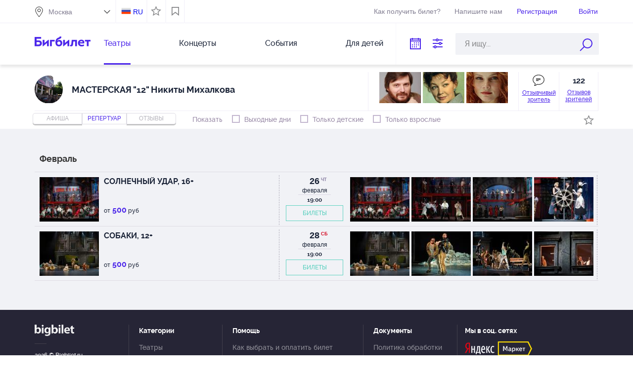

--- FILE ---
content_type: text/html;charset=UTF-8
request_url: https://bigbilet.ru/place/teatrkinoaktera/repertoire
body_size: 30402
content:
<!DOCTYPE html PUBLIC "-//W3C//DTD XHTML 1.0 Transitional//EN" "http://www.w3.org/TR/xhtml1/DTD/xhtml1-transitional.dtd">
<html lang="">
<head>
    <meta http-equiv="Content-Type" content="text/html; charset=utf-8"/>
<meta http-equiv="X-UA-Compatible" content="IE=edge">
<meta name="viewport" content="width=1170">
    <link rel="icon" href="/favicon.ico" type="image/x-icon"/>
<link rel="shortcut icon" href="/favicon.ico" type="image/x-icon"/>
<link href="/apple-touch-icon.png" rel="apple-touch-icon" type="image/png">
<link type="text/css" href="/resources/1.57/css/all.css" rel="stylesheet"/>
        <script type="text/javascript">
    var ie = false;
    var hasFlash = true;
</script>
<!--[if lte IE 9]>
<script type="text/javascript" src="/resources/1.57/js/swfobject.js"></script>
<script type="text/javascript">
ie = true;
hasFlash = false;
var playerVersion = swfobject.getFlashPlayerVersion();
if (playerVersion.minor > 0) {
hasFlash = true;
}
</script>
<![endif]-->

<script type="text/javascript">
    var externalResourcesRootPath = "/";
    var contextPath = "";
    var salePath = "https://bigbilet.ru/ticket-sale";
    var resPath = "resources/1.57";
    var AUTH_PATH = "https://bigbilet.ru";
    var LANG = "ru";
    var LANG_PATH = "";
    var timeZoneOffsetInMillis = 10800000;
    var BASE_URL = '/';
    AGENT_ID = "BIGBILET.RU";
    SOURCE_ID = "company_card";
    var IS_AUTHENTICATED = false;
    
    var discountId = null;
    var selectedTicket = [];
</script>

<script type="text/javascript" src='/resources/1.57/js/jquery.airlabs.resources.js'></script>
<script type="text/javascript" src='/resources/1.57/js/all-ru.js'></script>
<script type="text/javascript">
    //RESOURCES
    var intResPath = contextPath + "/" + resPath;
    var intResLangPath = contextPath;
    if (LANG_PATH.length > 0) {
        intResLangPath += LANG_PATH;
    }
    var extResPath = "//bigbilet.ru/" + resPath;
    var $R = $R(intResPath, extResPath, intResLangPath);
    
    $R.targets.push({name: 'all', async: true});
    

    var winW, winH, docH;
    $R.addLoadListener(function () {
        winW = getWindowWidth();
        winH = getWindowHeight();
        docH = getDocumentHeight();
        var ie = window.ie;
        var externalResourcesRootPath = "/";
        var contextPath = "";
        var salePath = "https://bigbilet.ru/ticket-sale";
        var resPath = "resources/1.57";
        var timeZoneOffsetInMillis = 10800000;
        var BASE_URL = '/';
        AGENT_ID = "BIGBILET.RU";
        SOURCE_ID = "company_card";
        var IS_AUTHENTICATED = false;
        
        var discountId = null;
    });
    window.console = window.console || {log: function () {
    }};
    $(document).ready(function () {
        var $lazy = $("img.lazy");
        $lazy.each(function (index, value) {
            var $self = $(value);
            if ($self.attr("data-original") === undefined || $self.attr("data-original") === false) {
                $self.attr({
                    "data-original": $self.attr("src"),
                    "src": contextPath + "/" + resPath + "/i/loadGrey.gif"
                });
            }
        });
        $lazy.lazyload({
            placeholder: contextPath + "/" + resPath + "/i/loadGrey.gif",
            effect: "fadeIn"
        }).removeClass("lazy");
    });

</script>
<script type="text/javascript">
    (function () {
        const ga = document.createElement('script');
        ga.type = 'text/javascript';
        ga.async = true;
        ga.src = 'https://www.googletagmanager.com/gtag/js?id=G-ZVB9GGT24Y';

        const gtag = document.createElement('script');
        gtag.type = 'text/javascript';
        gtag.textContent = `
            window.dataLayer = window.dataLayer || [];
            function gtag(){dataLayer.push(arguments);}
            gtag('js', new Date());
            gtag('config', 'G-ZVB9GGT24Y');
        `;

        document.head.appendChild(ga);
        document.head.appendChild(gtag);
    })();
</script>
<title>Репертуар МАСТЕРСКАЯ &quot;12&quot; Никиты Михалкова. Афиша, купить билеты в МАСТЕРСКАЯ &quot;12&quot;. bigbilet.ru</title>
    <meta name="keywords" content="Купить билеты в МАСТЕРСКАЯ &quot;12&quot;, афиша МАСТЕРСКАЯ &quot;12&quot; Никиты Михалкова, афиша концертов, контрамарка, билеты на спектакль, отзывы"/>
    <meta name="description" content="Репертуар МАСТЕРСКАЯ &quot;12&quot;, афиша МАСТЕРСКАЯ &quot;12&quot; Никиты Михалкова, театральная афиша, афиша спектаклей, отзывы"/>
    <link href='//fonts.googleapis.com/css?family=PT+Serif:400,700,400italic,700italic' rel='stylesheet' type='text/css'>
</head>
<body>
<script type="application/javascript">


var events = [];
discountId = null;
</script>

<div class="cookies-place" id="showCookie">
    Для корректной работы сайта необходимо включить cookie</div>

<script type="text/javascript">
$R.addLoadListener(function () {
  $(document).ready(function () {
      checkCookies();

      function checkCookies(){
          $.cookie('test_cookie', 'cookie_value', { path: '/' });
          //cookies enabled
          if ($.cookie('test_cookie')) {
              $.cookie('test_cookie', null);
          } else {
              $("#showCookie").show();
          }
      }
  });
});
</script>
<div class="header">
    <div class="header--inner">
        <div class="header-top">
            <div class="header-top--inner">
                <div class="header-top--left region-selected">
                    <div class="city-filter">

                        <div class="m-txt">
                            <input type="text" readonly="readonly" class="region-selected" value=""/>
                            <span></span>
                        </div>

                        <div id="option-type" class="dn">
                            <div id="cities" class="check-ctr-bg">
                                <div id="ED4DB1FEE7CF31E0E030007F01007315" data-value="Москва" class="region">Москва</div>
                                <div id="ED4DB1FEE76731E0E030007F01007315" data-value="Санкт-Петербург" class="region">Санкт-Петербург</div>
                                <div id="ED4DB1FEE6BB31E0E030007F01007315" data-value="Анапа" class="region">Анапа</div>
                                <div id="386F87B018E2A707E040A8C02901665E" data-value="Екатеринбург" class="region">Екатеринбург</div>
                                <div id="00CD0279BB66BDB1E040007F0100794E" data-value="Королев" class="region">Королев</div>
                                <div id="F152139286F7FDD7E030007F010005CA" data-value="Красногорск" class="region">Красногорск</div>
                                <div id="ED4DB1FEE81A31E0E030007F01007315" data-value="Нижний Новгород" class="region">Нижний Новгород</div>
                                <div id="517D2F969843F3D5E040A8C0290147DE" data-value="Подольск" class="region">Подольск</div>
                                <div id="6A64C13BC49D2F0DE040A8C090900B18" data-value="Пушкино" class="region">Пушкино</div>
                                <div id="ED4DB1FEE7D931E0E030007F01007315" data-value="Раменское" class="region">Раменское</div>
                                <div id="486609B27CCF0938E040A8C029012AA0" data-value="Серпухов" class="region">Серпухов</div>
                                <div id="7A5C3C12F280CB86E040A8C090901B1A" data-value="Тверь" class="region">Тверь</div>
                                </div>
                        </div>

                    </div>
                </div>

                <div class="header-top--right">

                    <div class="header-top--right--item" id="locale">
                        <a class="ru" href="https://bigbilet.ru/en/place/teatrkinoaktera/repertoire">RU</a>
                        </div>

                    <div id="is_favorite">
                        <label class="nice-checkbox " id="view_favorite"  title="Показывать только мероприятия в соответствии с настройками Личный кабинет - Избранное">
                            <b><i></i></b>
                        </label>
                    </div>


                    <div id="bookmark" class="bookmark">
                        <a href="/bookmarks" class="view_bookmark" title="Показать мероприятия добавленные в закладки"></a>
                    </div>

                    <div id="recent-views">
                        <a href="#" class="views-button"></a>
                        <div class="views-container">
                            <div class="views-top">
                                <div class="views-top__title">Вы смотрели</div>
                                <a href="#" class="views-top__close"></a>
                            </div>

                            <div class="views-list"></div>
                        </div>
                    </div>

			  <a class="header-top--right--item header-get-ticket" target="_blank" href="/arrange" >
                        Как получить билет?
                    </a>

                    <div class="header-top--right--item phone hot-line hl-left hidden-phone">
                            +7 (495) 648-38-38
                        </div>
                    <a class="header-top--right--item write_us" href="/mailus">Напишите нам</a>
                    <div class="header-top--right--item autorization registration-social lgn-left">
                            <b class="registration enter-reg">
                                Регистрация</b>
                        </div>

                        <div class="header-top--right--item autorization login-social lgn-left">
                            <b class="registration enter-login">
                                Войти</b>
                        </div>
                    <div class="header-top--right--item logout" style="display: none;">
                        <a href="https://bigbilet.ru/login/logout">Выход</a>
                    </div>

                </div>
            </div>
        </div>

        <div class="header-bottom">
            <div class="header-bottom--left">

                <button class="hamburger" type="button">
                    <span class="hamburger-box">
                        <span class="hamburger-inner"></span>
                    </span>
                </button>

                <div class="logo">

                    <a class="mobile_hidden" href="/">
                        <img src="/resources/1.57/i/blue/logo.png" border="0" alt="logo" width="113" height="27"/>
                    </a>

                    <a class="desktop_hidden" href="/">
                        <img src="/resources/1.57/i/blue/logo-m.png" border="0" alt="logo" width="224" height="54"/>
                    </a>

                </div>

                <ul class="menu">
                    <li class="current">
                            <a href="/theater/afisha">Театры</a>
                        </li>
                    <li>
                            <a href="/concert/repertoire">Концерты</a>
                        </li>
                    <li>
                            <a href="/activity/repertoire">События</a>
                        </li>
                    <li>
                            <a href="/all/repertoire?ticket_group_id=2">Для детей</a>
                        </li>
                    </ul>

                <ul class="menu_sm">
                    <li class="current">
                            <a href="/theater/afisha">Театры</a>
                        </li>
                    <li>
                            <a href="/concert">Концерты</a>
                        </li>
                    <li>
                            <a href="/activity">События</a>
                        </li>
                    <li>
                            <a href="/all/repertoire?ticket_group_id=2">Для детей</a>
                        </li>
                    <li class="mobile_link ml_preline"><a href="/how">Как выбрать и оплатить билет</a></li>
                    <li class="mobile_link"><a href="/arrange">Как получить билет</a></li>
                    <li class="mobile_link"><a href="/requisites">Реквизиты</a>
                    </li>
                    <li class="mobile_link"><a href="/terms">Условия</a></li>
                    <li class="mobile_link"><a href="/sertificate">Подарочный сертификат</a></li>


                    <li class="mobile_link ml_preline"><a href="/event/similar">Поиск "Театронет ©"</a></li>
                    <li class="mobile_link"><a href="/event/map">Поиск по карте</a>
                    </li>
                    <li class="mobile_link"><a href="/event/price">Поиск по цене</a></li>
                    <li class="mobile_link"><a href="/event/iq">Поиск точный</a>
                    </li>
                    <li class="mobile_link"><a href="/people/list">Поиск по актерам</a></li>

                    <li class="mobile_link"><a href="/event/video">Поиск по видео</a></li>
                    <li class="mobile_link"><a href="/event/visual">Поиск по фото</a></li>
                    <li class="mobile_link"><a href="/event/country">Поиск по колориту</a></li>
                    <li class="mobile_link"><a href="/event/mood">Поиск по настроению</a>
                    </li>
                    <li class="mobile_link"><a href="/event/taste">Поиск по вкусам</a></li>

                    <li class="mobile_link ml_preline"><a href="/mailus">Напишите нам</a>
                    </li>
                </ul>

            </div>

            <form class="header-bottom--right" id="searchForm" autocomplete="off" action="/event/name/search" method="get">

                <input class="header-bottom--right--item" type="text" title="По дате"
                       id="datePickerSearch" readonly="readonly"/>

                <div class="header-bottom--right--item search_service" title="Поисковые сервисы"></div>

                <div class="header-bottom--right--item search_custom search-string" id="ctxSearch">
                    <input name="query" class="search-body" type="text" maxlength="50"
                           placeholder="Я ищу..." x-webkit-speech
                           value=""/>
                    <input type="hidden" name="order_type" value="N"/>
                    <input class="search_button mobile_hidden" type="submit" value="" title="Найти билеты по наименованию организатора или мероприятия"/>
                    <div class="search_button desktop_hidden"></div>
                    <div class="search-return-btn"></div>

                    <div class="wrapSearchPopup">
                        <div id="searchPopup" class="search-popup"></div>
                    </div>
                </div>

                <div class="search_popup">
                    <div class="container">
                        <a href="/event/similar" class="search_item sitem_1">
                            <i></i>
                            <span>Поиск "Театронет ©"</span>
                        </a>
                        <a href="/event/map" class="search_item sitem_2">
                            <i></i>
                            <span>Поиск по карте</span>
                        </a>
                        <a href="/event/price" class="search_item sitem_3">
                            <i></i>
                            <span>Поиск по цене</span>
                        </a>
                        <a href="/event/iq" class="search_item sitem_4">
                            <i></i>
                            <span>Поиск точный</span>
                        </a>
                        <a href="/people/list" class="search_item sitem_5">
                            <i></i>
                            <span>Поиск по актерам</span>
                        </a>
                    </div>

                    <div class="container">
                        <a href="/event/video" class="search_item sitem_6">
                            <i></i>
                            <span>Поиск по видео</span>
                        </a>
                        <a href="/event/visual" class="search_item sitem_7">
                            <i></i>
                            <span>Поиск по фото</span>
                        </a>
                        <a href="/event/country" class="search_item sitem_8">
                            <i></i>
                            <span>Поиск по колориту</span>
                        </a>
                        <a href="/event/mood" class="search_item sitem_9">
                            <i></i>
                            <span>Поиск по настроению</span>
                        </a>
                        <a href="/event/taste" class="search_item sitem_10">
                            <i></i>
                            <span>Поиск по вкусам</span>
                        </a>
                    </div>
                </div>

            </form>
        </div>

    </div>
</div>
<div class="topList">
</div>

<script type="text/javascript">
$R.addLoadListener(function () {
  $(document).ready(function () {

   $(".search-body").on('click', function(){
      if ($(".topList .topList-content").length <= 0) {
           $.ajax({
               type : "GET",
               url : "/getTopList",
               data: {"locale": "ru",
               "cityId":"ED4DB1FEE7CF31E0E030007F01007315"
                },
               success : function(responseText) {
                   $('.topList').html(responseText);
               }
           });
        }
        else  $(".topList-content").show();
   });

      $('.novelty-carousel.owl-carousel').owlCarousel({
          loop: true,
          lazyLoad: true,
          lazyContent: true,
          responsive: {
              0: {
                  items: 1
              },
              640: {
                  items: 1
              },
              641: {
                  items: 2
              },
              790: {
                  items: 3
              },
              1140: {
                  items: 4
              }
          }
      });

      $('.feed-carousel.owl-carousel').owlCarousel({
          loop: true,
          margin: 0,
          lazyLoad: true,
          lazyContent: true,
          responsive: {
              0:{
                  items: 1
              },
              640:{
                  items: 1
              },
              641:{
                  items: 2
              },
              790:{
                  items: 2
              },
              960: {
                  items: 3
              },
              1140: {
                  items: 4
              }
          }
      });

      $('.favorites-carousel').owlCarousel({
          loop: true,
          margin: 38,
          dots: true,
          lazyLoad: true,
          lazyContent: true,
          responsive: {
              0:{
                  items: 1
              },
              640:{
                  items: 1
              },
              641:{
                  items: 1
              },
              790:{
                  items: 4
              },
              1140: {
                  items: 5
              }
          }
      });

      var popup = $('.search_popup');

      $(document).on('click', function (e) {
          if ($(e.target).closest(".search_popup").length === 0 && $(e.target).closest(".search_service").length === 0) {
              popup.hide();
              $('.search_service').removeClass('opened');
          }
      });

      $('.search_service').on('click', function () {
          if(popup.is(':visible')){
              popup.hide();
              $('.search_service').removeClass('opened');
          } else {
              popup.show();
              $('.search_service').addClass('opened');
          }
      });

initDatePickerSearch("all/repertoire");

      $('.view_bookmark').on('click', function(e){
         
             window.location.href = "https://bigbilet.ru/login?callback_url=/bookmarks&return_url=https://bigbilet.ru/place/teatrkinoaktera/repertoire";
         
      });

      $('#view_favorite').on('click', function(e){
          favorite = $('#view_favorite').hasClass('checked');
          if (favorite) {
              $(this).removeClass('checked');
              $('#view_favorite').removeAttr('checked');
          } else {
              $(this).addClass('checked');
              $('#view_favorite').attr('checked', 'checked');
          }
          selectFavorite(!favorite);
      });

      function selectFavorite(favorite) {
          
              window.location.href = "https://bigbilet.ru/login?callback_url=/lk/favorite&return_url=https://bigbilet.ru/place/teatrkinoaktera/repertoire";
          
      }

      function checkRecentViews() {
          var $viewsBlock = $('#recent-views'),
              $viewsList = $('.views-list');

          if (getView('recent_views')) {
              var data = getView('recent_views');
              $viewsBlock.addClass('has-views');

              $viewsList.empty();

              $.each(data, function (index, item) {
                  $viewsList.append("<div class='views-item'><div class='views-item-photo'><img class='views-item-photo__img' src='" + item.image + "' alt='" + decodeURI(item.name) + "'></div>" +
                      "<a href='" + item.theaterUrl + "' class='views-item__theater'>" + decodeURI(item.theater) + "</a><a href='" + item.location + "' class='views-item__name'>" + decodeURI(item.name) + "</a>" +
                      "</div>");
              });
          }
      }

      function openRecentViews() {
          var $viewsContainer = $('.views-container');

          $('#recent-views .views-button').on('click', function (e) {
              e.preventDefault();

              if (!$(this).hasClass('active')) {
                  $viewsContainer.addClass('active');
                  $(this).addClass('active');
              } else {
                  $viewsContainer.removeClass('active');
                  $(this).removeClass('active');
              }
          });

          $('.views-top__close').on('click', function (e) {
              e.preventDefault();

              $viewsContainer.removeClass('active');
              $('#recent-views .views-button').removeClass('active');
          })
      }

      openRecentViews();
      checkRecentViews();
  });
});
</script>
<div class="container on__desktop theater_item">
      <div class="col-sm-12">
           <div class="card_theater_info">

               <div class="card__img__name">
                   <div class="overflow__theater__logo">
                       <img class="logoSearch"
                            src="/images/photo/small/1/32972.jpg"
                            alt="МАСТЕРСКАЯ &quot;12&quot;" height="57"/>
                   </div>

                   <h2>
                       МАСТЕРСКАЯ &quot;12&quot; Никиты Михалкова</h2>
               </div>

               <div class="card_theater_img card-top-gallery">

                   <a class="top_lightbox" href="/images/photo/large/2/44860.jpg">
                                   <img class="lazy"
                                        data-original="/images/photo/small/2/44860.jpg"
                                        alt="Владимир Байчер"
                                        title="Владимир Байчер" width="84" height="63"/>
                                </a>
                               <a class="top_lightbox" href="/images/photo/large/2/44865.jpg">
                                   <img class="lazy"
                                        data-original="/images/photo/small/2/44865.jpg"
                                        alt="Ирина Бондарчук"
                                        title="Ирина Бондарчук" width="84" height="63"/>
                                </a>
                               <a class="top_lightbox" href="/images/photo/large/2/44866.jpg">
                                   <img class="lazy"
                                        data-original="/images/photo/small/2/44866.jpg"
                                        alt="Екатерина Вуличенко"
                                        title="Екатерина Вуличенко" width="84" height="63"/>
                                </a>
                               <a class="top_lightbox" href="/images/photo/large/2/44868.jpg">
                                   <img class="lazy"
                                        data-original="/images/photo/small/2/44868.jpg"
                                        alt="Инна Выходцева"
                                        title="Инна Выходцева" width="84" height="63"/>
                                </a>
                               <div class="photo__overlay_link">
                       <i></i>
                       <a href="/lk/comment">
                           Отзывчивый<br> зритель</a>
                   </div>
                   <div class="comment__overlay_link">
                       <i>122</i>
                       <b>
                           Отзывов<br> зрителей</b>
                   </div>
               </div>

               <div id="comments">
                       <div class="header_comment">Отзывы зрителей</div>
                       <div class="top-comment">
                           <div id="comment-data">
                               <div class="list-comment">
        <span>
            <b>Анна</b>
            был(а)&nbsp;19 февраля&nbsp;на&nbsp;<b>Укрощение строптивой</b>
        </span>
        <p><i>“</i> ⠀ «Укрощение строптивой» - наверное, одна из самых популярных и любимых пьес.  Спектакль с таким названием мы найдём в репертуаре практически каждого театра. ⠀ В Государственный театр киноактера я отправилась, так как мне хотелось увидеть именно режиссерскую версию Игоря Яцко. ⠀ Действие перенесено на Дикий запад. Здесь за каждым поворотом можно встретить ковбоя, или яркую красотку, слышны бесконечные звуки стрельбы.  Здесь много неожиданных и интересных режиссерских находок. Один артист может исполнять несколько ролей. Само действие очень динамичное.  ⠀ Интересно решены декорации. На огромных белых полотнах мы видим видеопроекции, порой весьма неожиданные. ⠀ В спектакле созданы все условия, чтобы артисты могли показать себя с самых разных сторон. Мне очень понравилась сцена, в которой Сергей Хачатуров превращается из молодого юноши в почтительного господина Винченцио, да ещё и сам с собой ведёт диалог). ⠀ Артисты очень активно взаимодействуют с залом, постоянно к нему обращаются. ⠀ Меня смогли впечатлить два артиста.  Анастасия Привалова, исполнившая роль Транио, слуги Люченцио. За ее игрой я наблюдаю уже год в самых разных театрах. И каждый раз она меня удивляет. Яркая, динамичная, живая. Не могу обьяснить словами, просто на неё хочется смотреть. ⠀ И мне понравилось, как играл Антон Стреляев, исполнивший роль Петруччо, жениха Катарины. Среди всех задействованных артистов у него лучшая дикция. Он очень харизматичный и эмоциональный. ⠀ Спектакль оставил положительное впечатление) Я смогла увидеть одно из любимых произведений в совершенно новом ключе.</p>
    </div>
<div class="list-comment">
        <span>
            <b>Татьяна</b>
            был(а)&nbsp;08 декабря&nbsp;на&nbsp;<b>Визитные карточки. Цикл «Метаморфозы»</b>
        </span>
        <p><i>“</i> Мне очень понравилось, но немного сыровато,я думаю, что просто не хватило времени на репетиции, немного резало качество звука с репетиций, ну и концовка выпадала из общего контекста.Я думаю, смотреть все же нужно, наслаждаясь авторами, открывая для себя что-то новое в давно известном.</p>
    </div>
<div class="list-comment">
        <span>
            <b>Евгения</b>
            был(а)&nbsp;07 декабря&nbsp;на&nbsp;<b>Визитные карточки. Цикл «Метаморфозы»</b>
        </span>
        <p><i>“</i> Смотрела раньше I и II Метаморфозы - постановки с душой! Этот же - категорически не понравился. Бунина смотреть "не удобно". Финальная сцена - отдельный ужас (лично для меня, конечно)! Хотя, и племянник заметил: "Вот это вот - лишнее"... Вышла с мыслью: для кого спектакль? Тем, кому близок звон колоколов, извещающих о начале церковной службы  и домашние молитвы - не оценят последней зарисовки и наоборот. Ведь дело не в контрасте, как таковом, а в подаче - а она пошлая. Но это, повторюсь, на мой взгляд. После таких постановок не ждешь продолжения, к СОЖАЛЕНИЮ! Очень уважаю Н.С. Михалкова, но не поняла.</p>
    </div>
<div class="list-comment">
        <span>
            <b>Евгения</b>
            был(а)&nbsp;17 июня&nbsp;на&nbsp;<b>Жены артистов. Цикл «Метаморфозы»</b>
        </span>
        <p><i>“</i> Отлично! Браво! Как сказал Н.С. Михалков: "Энергетический". Действительно, энергию, музыку, слова - все чувствуешь и пропускаешь через себя! Высокуб планку поставили и режиссеры, и актеры. После спектаклей такого качества сложно и нам зрителям найти что-нибудь достойное этому! Спасибо! "Будем искать" (с).</p>
    </div>
<div class="list-comment">
        <span>
            <b>Евгения</b>
            был(а)&nbsp;14 апреля&nbsp;на&nbsp;<b>Легкое дыхание. Цикл «Метаморфозы»</b>
        </span>
        <p><i>“</i> Прекрасный спектакль! Видна проделанная огромная работа. Всем спасибо! Не назвала бы это "открытой репетицией". Вполне качественный полноценный спектакль-коллаж. Просто он не для всех. Слава Богу, что есть ТАКИЕ люди: актеры, режиссеры, художники...Еще раз, СПАСИБО.</p>
    </div>
<div class="list-comment">
        <span>
            <b>Владимир</b>
            был(а)&nbsp;18 мая&nbsp;на&nbsp;<b>Труффальдино из Бергамо</b>
        </span>
        <p><i>“</i> Замечательный спектакль! Актеры работали с полной отдачей. Акробатика, как в кино с участием каскадеров. Советую посмотреть для поднятия настроения!</p>
    </div>
<div class="list-comment">
        <span>
            <b>Татьяна</b>
            был(а)&nbsp;20 февраля&nbsp;на&nbsp;<b>Поэт Марина Цветаева</b>
        </span>
        <p><i>“</i> Освоение театрального пространства Москвы продолжается семимильными шагами...... Моя душа знает, что ей нужно в данный момент, сметая все преграды на своем пути..... 20 февраля был восхитительный театрально-поэтический вечер!!!!! Поэт Марина Цветаева.... На сцене только она, заслуженная артистка РФ Елена Муратова!!! ..... И великие, вечные строки Марины Цветаевой, строчки из ее писем и дневников. .....Мне нравится, что вы больны не мной. Мне нравится, что я больна не вами.       Что никогда тяжелый шар земной, не уплывет под нашими ногами... (с) .....Не думаю, не жалуюсь, не спорю. Не сплю. Ни рвусь ни к солнцу, ни к луне, ни к морю, ни к кораблю...(с) .....Есть женщины. Их волосы, как шлем. Их веер пахнет гибельно и тонко. Им тридцать лет.      Зачем тебе, зачем? Моя душа спартанского ребенка? (с) .....Хочу у зеркала, где муть и сон туманящий,      Я выпытать  - куда вам путь и где  - пристанище. (с) Без антракта и каких-либо перерывов, читая на разрыв аорты.... просто великолепно, потрясающе и до мурашек. Передо мной прошла вся жизнь и трагическая гибель Цветаевой. И не нужна была никакая машина времени. Энергетика актрисы и стихи, строчки Марины Цветаевой.... ...... И все-таки  ---- что это было?        Чего так хочется и жаль?         Так и не знаю: победила ль?         Побеждена ль? (с)  СПАСИБО!))) Билеты на еще один поэтический вечер уже куплены...))))))</p>
    </div>
<div class="list-comment">
        <span>
            <b>Илья</b>
            был(а)&nbsp;06 февраля&nbsp;на&nbsp;<b>Хаос. Женщины на грани нервного срыва.</b>
        </span>
        <p><i>“</i> Чудесный спектакль, пластичная форма подачи, узнаваемые музыкальные номера, немножко наивная история в основе сюжета, легкая игра актрис - знаете, не самый плохой коктейль! Конечно, глубины шекспировских страстей от такого спектакля ожидать не стоит, но поднять настроение себе и спутнице можно вполне. Безусловно, постановка не для детей и подростков. В целом, твердая четверка!</p>
    </div>
<div class="list-comment">
        <span>
            <b>Никита</b>
            был(а)&nbsp;24 октября&nbsp;на&nbsp;<b>Утиная охота</b>
        </span>
        <p><i>“</i> ходили на спектакль 24 октября 2015. спектакль был сыгран великолепно, очень душевно, было ощущение что сам являешься частью спектакля, а не просто зрителем. актеры играли обалденно! всем советую сходить на него! актерам огромное спасибо за игру, обязательно пойдем еще раз!</p>
    </div>
<div class="list-comment">
        <span>
            <b>Ирина</b>
            был(а)&nbsp;27 мая&nbsp;на&nbsp;<b>Дачный театр Антоши Чехонте</b>
        </span>
        <p><i>“</i> Ходили с мужем, очень понравился спектакль, все актеры великолепны. Отдельно хочется отметить игру Александра Устюгова и Светланы Ходченковой они великолепны. Анна Уколова очень порадовала. Всем советую. </p>
    </div>
<div class="list-comment">
        <span>
            <b>Вероника</b>
            был(а)&nbsp;18 апреля&nbsp;на&nbsp;<b>Дурочка</b>
        </span>
        <p><i>“</i> Хороший спектакль. Много музыки, танцев. Но совсем не 6+, как заявлено. Скорее всего 14+. </p>
    </div>
<div class="list-comment">
        <span>
            <b>Elena</b>
            был(а)&nbsp;18 апреля&nbsp;на&nbsp;<b>Праздник непослушания</b>
        </span>
        <p><i>“</i> К сожалению, смысловой нагрузки мы, как родители, не заметили, только песни и пляски, и что дети должны были понять в результате, им запомнилось только одно - "нам можно все!"</p>
    </div>
<div class="list-comment">
        <span>
            <b>Кристина</b>
            был(а)&nbsp;01 февраля&nbsp;на&nbsp;<b>Труффальдино из Бергамо</b>
        </span>
        <p><i>“</i> Недавно побывала на спектакле "Труффальдино из Бергамо". Фееричный и комедийный, музыкальный и веселый спектакль. Особенно понравилась игра главного героя, в роли Труффальдино - Денис Бондарков. Он выкладывался на сто с лишним процентов. Также хотелось бы отметить игру актрисы Натальи Тищенко, она играет Смеральдину. На отлично передала образ. Спасибо театру Киноактера за хорошее настроение!</p>
    </div>
<div class="list-comment">
        <span>
            <b>Светлана</b>
            был(а)&nbsp;20 февраля&nbsp;на&nbsp;<b>Хаос. Женщины на грани нервного срыва.</b>
        </span>
        <p><i>“</i> Мне спектакль понравился, хотя достаточное количество людей покидали зал во время спектакля. Правильный эффект экрана в глубине сцены. Хорошо подобранная музыка. Правдивая игра актрис. Голова лошади нисколько не смутила, а как то расставила все по своим местам. Выход воспитателей детского сада тоже порадовал. Интересный ход с мужским образом. Спасибо.</p>
    </div>
<div class="list-comment">
        <span>
            <b>Михаил</b>
            был(а)&nbsp;23 февраля&nbsp;на&nbsp;<b>Цилиндр</b>
        </span>
        <p><i>“</i> Eccellente!!! Интересная Итальянская комедия, прекрасная постановка и великолепная игра актеров. Можно и задуматься и посмеяться от души. Рекомендую к посещению!!!</p>
    </div>
<div class="list-comment">
        <span>
            <b>Татьяна</b>
            был(а)&nbsp;20 февраля&nbsp;на&nbsp;<b>Хаос. Женщины на грани нервного срыва.</b>
        </span>
        <p><i>“</i> Была разочарована просмотром спектакля. Давно я не видела, что через 50 минут после начала спектакля люди начали группами выходить из зала. Возможно критики могут найти ту мысль, которую хотел донести до всех режиссер. Слишком много пауз во время спектакля, играют только женщины, которые переодеваются в мужчин по ходу спектакля. Со стороны смешно смотреть на эту игру.</p>
    </div>
<div class="list-comment">
        <span>
            <b>Маргарита</b>
            был(а)&nbsp;01 февраля&nbsp;на&nbsp;<b>Клочки по закоулочкам</b>
        </span>
        <p><i>“</i> Чудесный, добрый, веселый спектакль. Приятная музыка, неплохие танцевальные номера. Видно, что артистам не "в напряг" играть в этом детском спектакле. Нам с моей четырехлетней спутницей очень понравилось!</p>
    </div>
<div class="list-comment">
        <span>
            <b>Антон</b>
            был(а)&nbsp;27 декабря&nbsp;на&nbsp;<b>Цилиндр</b>
        </span>
        <p><i>“</i> Спектакль радует своими декорациями, на сегодняшний день сложно увидеть что-то яркое на сцене, все тотально экономят на декорациях. Изобилует спектакль легкой обнаженкой в исполнении временно подрабатывающих искательниц холостых свиней-копилок.  Сюжет примитивный, смысла 0, интереса 0, просто с вас срубят денег. Лучше отдайте их в фонд актеров пенсионеров.</p>
    </div>
<div class="list-comment">
        <span>
            <b>Валентина</b>
            был(а)&nbsp;10 января&nbsp;на&nbsp;<b>Труффальдино из Бергамо</b>
        </span>
        <p><i>“</i> Ужас ужасный... Были с дочкой 10 января. Похвалы заслуживает только Труффальдино,ну и немного Смеральдина. Бетриче и Флоринда- полный провал. А их вокал ниже плинтуса. Неискренние,необаятельные. В общем,жаль потраченного времени.Приобщаю 16летнюю дочь к театру. Все до этого было хорошо. А после "Труффальдино",боюсь, не скоро у нее желание появится. Это даже хуже нашего мытищинского ФЭСТа (хотя многим он нравится). И зрители,кстати,соответствующие. Не дождавшись окончания поклонов, скорее посайгачили в гардероб. Стыдно за них было.</p>
    </div>
<div class="list-comment">
        <span>
            <b>Анна</b>
            был(а)&nbsp;14 декабря&nbsp;на&nbsp;<b>Женитьба Фигаро</b>
        </span>
        <p><i>“</i> Постановка показалась скучной, ожидала большего и сам театр положительных впечатлений не принес.</p>
    </div>
<div class="list-comment">
        <span>
            <b>Инна</b>
            был(а)&nbsp;07 декабря&nbsp;на&nbsp;<b>Хаос. Женщины на грани нервного срыва.</b>
        </span>
        <p><i>“</i>  ИННА 07/12/2014 БЫЛА НА СПЕКЛЕ "Хаос" восхитительно! Три актера держали внимание зрителя в течении 1 часа 50 минут. МОЛОДЦЫ!!!!!</p>
    </div>
<div class="list-comment">
        <span>
            <b>Евгения</b>
            был(а)&nbsp;23 ноября&nbsp;на&nbsp;<b>Клочки по закоулочкам</b>
        </span>
        <p><i>“</i> Мне спектакль показался качественным: хорошая игра актеров, понятные для детей костюмы, пение под фонограмму впечатление не портило, т.к. спектакль все-таки драматический, а не музыкальный. Не рекомендовала бы детям до 3-х или особо впечатлительным, т.к. много громких, резких моментов. Моего ребенка спектакль не впечатлил.</p>
    </div>
<div class="list-comment">
        <span>
            <b>Дмитрий</b>
            был(а)&nbsp;22 ноября&nbsp;на&nbsp;<b>Утиная охота</b>
        </span>
        <p><i>“</i> Если берешься что-то повторять, то надо делать оригинальнее или современнее. Здесь ничего не получилось... Слабо все от постановки до игры актеров... Ходите лучше к Губенко, там все всегда на уровне.</p>
    </div>
<div class="list-comment">
        <span>
            <b>Дмитрий</b>
            был(а)&nbsp;22 ноября&nbsp;на&nbsp;<b>Утиная охота</b>
        </span>
        <p><i>“</i> Смотрели 22.11.14г.. Увы... Очень люблю театр, но тут не получилось, причем не получилось сильно. Если кто-то не знает это произведение, а тем более не смотрел фильм, то может, что-то и рассмотрит, а так увы...</p>
    </div>
<div class="list-comment">
        <span>
            <b>Татьяна</b>
            был(а)&nbsp;08 ноября&nbsp;на&nbsp;<b>Дурочка</b>
        </span>
        <p><i>“</i> Ушли в антракт. :-)Дети 11 и 14 лет ничего не поняли и начали конючить уже в самом начале.Тембральность голосов актеров очень разнообразная, приходится то напрягать слух, то наоборот хочется сделать потише. Спектакль стихотворный, слушать надо внимательно, а постоянное колебание звука не давало сосредоточиться. Костюмы красивые, актеры не плохо играли.</p>
    </div>
<div class="list-comment">
        <span>
            <b>Наталья</b>
            был(а)&nbsp;02 ноября&nbsp;на&nbsp;<b>Поэт Марина Цветаева</b>
        </span>
        <p><i>“</i> Великолепная программа!!! Каждое произведение, каждое слово именно там, где оно звучит наиболее ярко! Огромное спасибо! Простите, что была без цветов</p>
    </div>
<div class="list-comment">
        <span>
            <b>Хачатур</b>
            был(а)&nbsp;05 октября&nbsp;на&nbsp;<b>Хаос. Женщины на грани нервного срыва.</b>
        </span>
        <p><i>“</i> Ушли минут через 20 после начала.</p>
    </div>
<div class="list-comment">
        <span>
            <b>Анастасия</b>
            был(а)&nbsp;05 октября&nbsp;на&nbsp;<b>Хаос. Женщины на грани нервного срыва.</b>
        </span>
        <p><i>“</i> Были 5 октября 2014 года на этом спектакле с мужем. Муж не очень понял всю суть представленной в спектакле темы, а мне, видимо из-за наличия женской логикой, очень понравилось! Правда, спектакль был с антрактом, но никто не предупредил об этом, поэтому многие зрители ушли, не зная, что будет продолжение((( Заключение-спектакль чисто женский, с мужьями лучше не ходить)))</p>
    </div>
<div class="list-comment">
        <span>
            <b>Татьяна</b>
            был(а)&nbsp;04 октября&nbsp;на&nbsp;<b>Поэт Марина Цветаева</b>
        </span>
        <p><i>“</i> Очень понравился образ Марины Цветаевой, созданный неподражаемой Еленой Муратовой! Спасибо большое за мастерскую передачу душевности, трагизма и безграничного таланта великой поэтессы!</p>
    </div>
<div class="list-comment">
        <span>
            <b>Марина</b>
            был(а)&nbsp;16 июля&nbsp;на&nbsp;<b>Прекрасная жизнь</b>
        </span>
        <p><i>“</i> Полицеймако - чудесный! Вдова тоже удалась! А вот персонаж девушки из Четвертого стула непонятен.. И игра артистки как то неестественной показалась, возможно из-за того, что опять же персонаж непонятен</p>
    </div>
<div class="list-comment">
        <span>
            <b>Елена</b>
            был(а)&nbsp;02 июля&nbsp;на&nbsp;<b>Женитьба Фигаро</b>
        </span>
        <p><i>“</i> Спасибо, все очень понравилось!</p>
    </div>
<div class="list-comment">
        <span>
            <b>Борис</b>
            был(а)&nbsp;10 июня&nbsp;на&nbsp;<b>Женитьба Фигаро</b>
        </span>
        <p><i>“</i> Все понравилось. Изумительная игра. И атмосфера приятная. Персоналу спасибо за внимательность и отзывчивость. Обязательно приедем Еще.</p>
    </div>
<div class="list-comment">
        <span>
            <b>Elena</b>
            был(а)&nbsp;07 июня&nbsp;на&nbsp;<b>Клочки по закоулочкам</b>
        </span>
        <p><i>“</i> Сначало очень удивил текст сказки. Особенно с учетом возраста зрителей 3-6лет. Очень актуально для взрослых!!!! Но спектакль очень понравился всей семье папе маме сыну[5 лет]актеры большие молодцы</p>
    </div>
<div class="list-comment">
        <span>
            <b>Светлана</b>
            был(а)&nbsp;30 мая&nbsp;на&nbsp;<b>Вивальди-оркестр. Знаменитые мелодии нашей эстрады</b>
        </span>
        <p><i>“</i> Мы всегда в восторге  от ВИВАЛЬДИ! Спасибо вам!</p>
    </div>
<div class="list-comment">
        <span>
            <b>Татьяна</b>
            был(а)&nbsp;28 мая&nbsp;на&nbsp;<b>Поэт Марина Цветаева</b>
        </span>
        <p><i>“</i> Замечательный поэтический вечер! Елена Муратова великолепно передает духовный мир Марины Цветаевой. Получила огромное удовольствие!</p>
    </div>
<div class="list-comment">
        <span>
            <b>Ирина</b>
            был(а)&nbsp;25 мая&nbsp;на&nbsp;<b>Щелкунчик и мышиный король</b>
        </span>
        <p><i>“</i> Спасибо большое! Дети 6 лет остались очень довольны.</p>
    </div>
<div class="list-comment">
        <span>
            <b>Юлия</b>
            был(а)&nbsp;25 мая&nbsp;на&nbsp;<b>Щелкунчик и мышиный король</b>
        </span>
        <p><i>“</i> Отличный спектакль.Все понравилось</p>
    </div>
<div class="list-comment">
        <span>
            <b>Екатерина</b>
            был(а)&nbsp;26 апреля&nbsp;на&nbsp;<b>Праздник непослушания</b>
        </span>
        <p><i>“</i> Честно? Идея, сценарий, постановка-да, но игра некоторых актёров-оставляет желать лучшего, и дикция тоже.</p>
    </div>
<div class="list-comment">
        <span>
            <b>Наталья</b>
            был(а)&nbsp;26 апреля&nbsp;на&nbsp;<b>Праздник непослушания</b>
        </span>
        <p><i>“</i> Спасибо. Все понравилось</p>
    </div>
<div class="list-comment">
        <span>
            <b>Зритель</b>
            был(а)&nbsp;13 апреля&nbsp;на&nbsp;<b>Клочки по закоулочкам</b>
        </span>
        <p><i>“</i> Актеры сыграли на высшем уровне.опаздывал светооператор. В целом оценка отлично!</p>
    </div>
<div class="list-comment">
        <span>
            <b>Юлия</b>
            был(а)&nbsp;13 апреля&nbsp;на&nbsp;<b>Клочки по закоулочкам</b>
        </span>
        <p><i>“</i> Представление и мне и ребенку 2,5 лет понравилось. Не хватало только слов петуха из сказки. Ребенок очень их ждал.</p>
    </div>
<div class="list-comment">
        <span>
            <b>Михаил</b>
            был(а)&nbsp;10 апреля&nbsp;на&nbsp;<b>Женитьба Фигаро</b>
        </span>
        <p><i>“</i> Спектакль понравился.Спасибо за хорошее настроение.</p>
    </div>
<div class="list-comment">
        <span>
            <b>Елена</b>
            был(а)&nbsp;09 апреля&nbsp;на&nbsp;<b>Дурочка</b>
        </span>
        <p><i>“</i> Спасибо, спектакль очень понравился!!!</p>
    </div>
<div class="list-comment">
        <span>
            <b>Ирина</b>
            был(а)&nbsp;09 апреля&nbsp;на&nbsp;<b>Дурочка</b>
        </span>
        <p><i>“</i> Игра актеров понравилась, а вот сам сюжет не очень.</p>
    </div>
<div class="list-comment">
        <span>
            <b>Любовь</b>
            был(а)&nbsp;30 марта&nbsp;на&nbsp;<b>Клочки по закоулочкам</b>
        </span>
        <p><i>“</i> Спасибо большое! Нам очень понравился спектакль. Придем к вам снова.</p>
    </div>
<div class="list-comment">
        <span>
            <b>Екатерина</b>
            был(а)&nbsp;30 марта&nbsp;на&nbsp;<b>Клочки по закоулочкам</b>
        </span>
        <p><i>“</i> Нам очень понравилось! Ребенку 3 года в восторге!</p>
    </div>
<div class="list-comment">
        <span>
            <b>Игорь</b>
            был(а)&nbsp;29 марта&nbsp;на&nbsp;<b>Праздник непослушания</b>
        </span>
        <p><i>“</i> Хороший семейный отдых, включая мероприятия в фойе. Спасибо.</p>
    </div>
<div class="list-comment">
        <span>
            <b>Александр</b>
            был(а)&nbsp;27 марта&nbsp;на&nbsp;<b>Прекрасная жизнь</b>
        </span>
        <p><i>“</i> Всё понравилось. Спасибо!</p>
    </div>
<div class="list-comment">
        <span>
            <b>Natalia</b>
            был(а)&nbsp;22 марта&nbsp;на&nbsp;<b>Праздник непослушания</b>
        </span>
        <p><i>“</i> Ходили с детьми 6ти и 9ти лет. Старшей девочке не понравилось- говорит было очень громко, трудно было слушать. Младшей понравилось. По моему мнению (мнению взрослого)- музыкальный фон можно немного уменьшить, весь спектакль в песнях и стихах воспринимать тяжеловато, "просятся" небольшие сценки в прозе, тем более в книге их предостаточно. Так спектакль был бы интереснее, поучительнее. В целом - оценка "4")))</p>
    </div>
<div class="list-comment">
        <span>
            <b>Алла</b>
            был(а)&nbsp;22 марта&nbsp;на&nbsp;<b>Праздник непослушания</b>
        </span>
        <p><i>“</i> Спектакль очень понравился и мне и дочери ей 9 лет. Подвижный современный не затянулся нет того что бы нам не понравилось. Спасибо ждем еще новых спектаклей.</p>
    </div>
<div class="list-comment">
        <span>
            <b>Юлия</b>
            был(а)&nbsp;16 марта&nbsp;на&nbsp;<b>Прекрасная жизнь</b>
        </span>
        <p><i>“</i> ужас.халтура.пошлость</p>
    </div>
<div class="list-comment">
        <span>
            <b>Dzen</b>
            был(а)&nbsp;16 марта&nbsp;на&nbsp;<b>Прекрасная жизнь</b>
        </span>
        <p><i>“</i> Здравствуйте, спектакль кошмарный, сбежали во время антракта. Пошло, глупо, не смешно. Актёры, правда, играли хорошо.</p>
    </div>
<div class="list-comment">
        <span>
            <b>Елена</b>
            был(а)&nbsp;09 марта&nbsp;на&nbsp;<b>Утиная охота</b>
        </span>
        <p><i>“</i> Спектакль очень понравился.Отличная игра актеров,спасибо им за полученное удовольствие. Жизненная ситуация, над которой многим следует задуматься и сделать соответствующие выводы.</p>
    </div>
<div class="list-comment">
        <span>
            <b>Лариса</b>
            был(а)&nbsp;09 марта&nbsp;на&nbsp;<b>Клочки по закоулочкам</b>
        </span>
        <p><i>“</i> Доброе и умное представлениe для всей семьи!</p>
    </div>
<div class="list-comment">
        <span>
            <b>Елена</b>
            был(а)&nbsp;02 марта&nbsp;на&nbsp;<b>Ты самая лучшая</b>
        </span>
        <p><i>“</i> Спасибо, все понравилось!</p>
    </div>
<div class="list-comment">
        <span>
            <b>Марина</b>
            был(а)&nbsp;02 марта&nbsp;на&nbsp;<b>Ты самая лучшая</b>
        </span>
        <p><i>“</i> Очень понравилось!Игра актеров потрясающая.Остались довольны постановкой.</p>
    </div>
<div class="list-comment">
        <span>
            <b>Мария</b>
            был(а)&nbsp;01 марта&nbsp;на&nbsp;<b>Праздник непослушания</b>
        </span>
        <p><i>“</i> Очень понравилось</p>
    </div>
<div class="list-comment">
        <span>
            <b>Екатерина</b>
            был(а)&nbsp;23 февраля&nbsp;на&nbsp;<b>Щелкунчик и мышиный король</b>
        </span>
        <p><i>“</i> Не понравилось.</p>
    </div>
<div class="list-comment">
        <span>
            <b>Наталья</b>
            был(а)&nbsp;22 февраля&nbsp;на&nbsp;<b>Праздник непослушания</b>
        </span>
        <p><i>“</i> Нежно люблю это произведение. С сыном читали его не однократно и с удовольствием. Именно поэтому шла на спектакль с опаской, тем более что мьюзиклы, честно говоря, не люблю. Ребенку на тот момент было 7 лет. Впечатление великолепное! Все сделано удачно, в меру, очень удачно, что роли исполняютдети-актеры. Играют великолепно, большие молодцы! Спасибо огромное!!! (Ребенок в конце на песне "мамы, папы нам без вас все равно что вам без нас.." под впечатлением от всего увиденного даже немного всплакнул, что было для меня полной неожиданностью, так как раньше в подобном проявлении эмоций в театре замечен не был :-) ) Очень советую сходить, детям понравится обязательно, взрослым то же.</p>
    </div>
<div class="list-comment">
        <span>
            <b>Наталья</b>
            был(а)&nbsp;15 июля&nbsp;на&nbsp;<b>Семейная идиллия</b>
        </span>
        <p><i>“</i> Были с мужем 6 февраля, спектакль не понравился, не интересен, скучен, совершенно не впечатлила игра А.Леонова</p>
    </div>
<div class="list-comment">
        <span>
            <b>Елена</b>
            был(а)&nbsp;01 февраля&nbsp;на&nbsp;<b>Паника или "Мужчины на грани нервного срыва"</b>
        </span>
        <p><i>“</i> 1-го февраля 2014 года посетила данный спектакль. Все было хорошо ровно до момента, как на экране показали парнушную аллегорию. Было очень неприятно это видеть. </p>
    </div>
<div class="list-comment">
        <span>
            <b>Анна</b>
            был(а)&nbsp;09 февраля&nbsp;на&nbsp;<b>Мороз&Ко</b>
        </span>
        <p><i>“</i> В целом все понравилось. У меня,четно говоря,есть небольшие замечания,но ребенок,3,5 года в восторге-все любимые герои были на сцене.</p>
    </div>
<div class="list-comment">
        <span>
            <b>Любовь</b>
            был(а)&nbsp;02 февраля&nbsp;на&nbsp;<b>Клочки по закоулочкам</b>
        </span>
        <p><i>“</i> В целом все понравилось, подойдет для детишек от 3 лет. Зайчик, лиса- выше всяких похвал, но вместо быка ребенок все-таки ожидал увидеть собак))))) Декорации, костюмы-все очень хорошо. Однозначно спектакль буду советовать друзьям.Спасибо за доставленное удовольствие! </p>
    </div>
<div class="list-comment">
        <span>
            <b>Александра</b>
            был(а)&nbsp;02 февраля&nbsp;на&nbsp;<b>Ты самая лучшая</b>
        </span>
        <p><i>“</i> Постановка была великолепна!</p>
    </div>
<div class="list-comment">
        <span>
            <b>Елена</b>
            был(а)&nbsp;07 января&nbsp;на&nbsp;<b>Мороз&Ко</b>
        </span>
        <p><i>“</i> Хороший спектакль для детей где-то от 4 лет. Интрессно, не скучно. Дети сидели завороженные. Скучать было некогда. Да и Баба-яга, сыщик из Бременских музыкантов, Бармалей, пират Джек-воробей - удовлетворят любого ребенка (кому кто нравится). Мой например, сидя в первом ряду, строил глазки и перемигивался с пиратом.Кстати, отдельно хотелось бы сказать об актерах: все злодеи были просто супер, особенно понравились Фекла и мачеха.</p>
    </div>
<div class="list-comment">
        <span>
            <b>Екатерина</b>
            был(а)&nbsp;15 июля&nbsp;на&nbsp;<b>Семейная идиллия</b>
        </span>
        <p><i>“</i> Замечательная премьера года "Семейная идиллия". Очень понравилась трагикомедия, отличные актеры Андрей Леонов и Татьяна Кравченко. Все просто СУПЕРРРРРР!!!!!!!!!!!!!!!!!!!</p>
    </div>
<div class="list-comment">
        <span>
            <b>Оксана</b>
            был(а)&nbsp;26 января&nbsp;на&nbsp;<b>Праздник непослушания</b>
        </span>
        <p><i>“</i> Была с детьми на спектакле "Праздник непослушания". Дети (8 лет и 7,5 лет).Мюзикл чудесный! Очень хорошая музыка. Все прекрасно поют, танцуют. Спектакль яркий, весёлый, но в тоже время заставляет подумать и детей и взрослых. Очень понравилось. Дети смотрели на одном дыхании. Придём в этот театр ещё! Спасибо всем участникам в создании этого замечательного спектакля. После окончания спектакля актеры выходят фотографироваться со всеми желающими…  и что не характерно для сегодняшнего времени - Совершенно бесплатно. </p>
    </div>
<div class="list-comment">
        <span>
            <b>Инна</b>
            был(а)&nbsp;25 января&nbsp;на&nbsp;<b>Щелкунчик и мышиный король</b>
        </span>
        <p><i>“</i> Будучи в статусе бабушки очаровательной четырехлетней внучки, я впервые привела ее на этот спектакль. Так что для нас это был своего рода эксперимент: как воспримет ребенок условности театрального действа? выдержит ли достаточно продолжительное представление? Все прошло очень удачно! с седьмого ряда Леночке соей было все прекрасно видно. Она настолько прониклась сюжетом, что антракт явился неожиданным и нежелательным явлением, внучка не захотела уходить из зрительного зала, боясь, по-видимому, что-то пропустить. Спектакль замечательный! Игра актеров заворожила детей. Мы остались ОЧЕНЬ довольны!!!</p>
    </div>
<div class="list-comment">
        <span>
            <b>Ольга</b>
            был(а)&nbsp;26 января&nbsp;на&nbsp;<b>Праздник непослушания</b>
        </span>
        <p><i>“</i> Это очень позитивный, яркий, живой и очень музыкальный спектакль. Смотрится на одном дыхании, совершенно не утомляет. Тексты песен чудесны. Очень рекомендую для зрителей любого возраста! </p>
    </div>
<div class="list-comment">
        <span>
            <b>Ольга</b>
            был(а)&nbsp;24 января&nbsp;на&nbsp;<b>Женитьба Фигаро</b>
        </span>
        <p><i>“</i> Очень понравился спектакль! Спасибо!</p>
    </div>
<div class="list-comment">
        <span>
            <b>Анастасия</b>
            был(а)&nbsp;15 декабря&nbsp;на&nbsp;<b>Женитьба Фигаро</b>
        </span>
        <p><i>“</i> Спектакль смотрелся на одном дыхание!Гармоничная актерская работа без "переигрываний". Позитивный настрой задает игра на фортепиано в фойе театра.Спасибо актерам и организаторам!</p>
    </div>
<div class="list-comment">
        <span>
            <b>Виктория</b>
            был(а)&nbsp;07 января&nbsp;на&nbsp;<b>Мороз&Ко</b>
        </span>
        <p><i>“</i> Было приятной неожиданностью представление у елки Спасибо и за интересную версию сказки Спасибо что во время спектакля герои общаются с детьми в зале это очень важно для малышей</p>
    </div>
<div class="list-comment">
        <span>
            <b>Юлия</b>
            был(а)&nbsp;06 января&nbsp;на&nbsp;<b>Праздник непослушания</b>
        </span>
        <p><i>“</i> Очень понравилось. Большое спасибо</p>
    </div>
<div class="list-comment">
        <span>
            <b>Светлана</b>
            был(а)&nbsp;06 января&nbsp;на&nbsp;<b>Праздник непослушания</b>
        </span>
        <p><i>“</i> Спасибо.Всё очень понравилось.Спектакль замечательный.Но детям тяжело высидеть без антракта</p>
    </div>
<div class="list-comment">
        <span>
            <b>Марина</b>
            был(а)&nbsp;06 января&nbsp;на&nbsp;<b>Праздник непослушания</b>
        </span>
        <p><i>“</i> Очень понравилось! Спасибо!</p>
    </div>
<div class="list-comment">
        <span>
            <b>Ольга</b>
            был(а)&nbsp;29 декабря&nbsp;на&nbsp;<b>Сказка про Балду</b>
        </span>
        <p><i>“</i> Очень понравилось. Большое спасибо</p>
    </div>
<div class="list-comment">
        <span>
            <b>Ольга</b>
            был(а)&nbsp;21 декабря&nbsp;на&nbsp;<b>Мороз&Ко</b>
        </span>
        <p><i>“</i> Спасибо, очень довольны! Все понравилось!</p>
    </div>
<div class="list-comment">
        <span>
            <b>Людмила</b>
            был(а)&nbsp;21 декабря&nbsp;на&nbsp;<b>Мороз&Ко</b>
        </span>
        <p><i>“</i> Добрый день! Вся семья (мы с мужем и двое детей 1,5 и 3,5 года) в восторге от спектакля! Отличный сюжет, великолепные актеры...настолько, что дети ни на секунду не отрывали взгляд от сцены! И это малыши, которые и 5 минут на месте не просидит! Единственное, что я хотела бы сделать, но, к сожалению, не сделала - принести цветы! И меня застыдил сын - сказал, что хотел бы подарить букет Бабе Яге..."чтобы она стала еще добрее".</p>
    </div>
<div class="list-comment">
        <span>
            <b>Михаил</b>
            был(а)&nbsp;15 декабря&nbsp;на&nbsp;<b>Женитьба Фигаро</b>
        </span>
        <p><i>“</i> Чудесная игра актеров! Спасибо за хорошее настроение!</p>
    </div>
<div class="list-comment">
        <span>
            <b>Инна</b>
            был(а)&nbsp;15 декабря&nbsp;на&nbsp;<b>Женитьба Фигаро</b>
        </span>
        <p><i>“</i> Прекрасно! Очень поднимает настроение!</p>
    </div>
<div class="list-comment">
        <span>
            <b>Наталья</b>
            был(а)&nbsp;24 ноября&nbsp;на&nbsp;<b>Щелкунчик и мышиный король</b>
        </span>
        <p><i>“</i> Хорошо поставленная и понятная маленьким детям музыкальная сказка. Сюжет отличается от классического варианта, зато тем интереснее смотреть детям. На этот спектакль желательно приходить тем детям, которые знакомы с этой сказкой, чтобы увидеть и такой вариант развития событий. Нам с дочкой(9 лет)очень понравилось.   </p>
    </div>
<div class="list-comment">
        <span>
            <b>Елена</b>
            был(а)&nbsp;07 декабря&nbsp;на&nbsp;<b>Поэт Марина Цветаева</b>
        </span>
        <p><i>“</i> Спектакль просто замечательный! Для тех, кто любит Цветаеву, обязателен к просмотру</p>
    </div>
<div class="list-comment">
        <span>
            <b>Татьяна</b>
            был(а)&nbsp;07 декабря&nbsp;на&nbsp;<b>Праздник непослушания</b>
        </span>
        <p><i>“</i> Очень понравилось!</p>
    </div>
<div class="list-comment">
        <span>
            <b>Татьяна</b>
            был(а)&nbsp;01 декабря&nbsp;на&nbsp;<b>Волшебная туфелька Золушки</b>
        </span>
        <p><i>“</i> Нам бы хотелось увидеть милый спектакль про любовь и добро. А не про современные реалии. И такое количество беременных актрис вызывает недоумение и много вопросов у детей.</p>
    </div>
<div class="list-comment">
        <span>
            <b>Альбина</b>
            был(а)&nbsp;01 декабря&nbsp;на&nbsp;<b>Волшебная туфелька Золушки</b>
        </span>
        <p><i>“</i> Понравилось.</p>
    </div>
<div class="list-comment">
        <span>
            <b>Альбина</b>
            был(а)&nbsp;01 декабря&nbsp;на&nbsp;<b>Волшебная туфелька Золушки</b>
        </span>
        <p><i>“</i> Понравилось. </p>
    </div>
<div class="list-comment">
        <span>
            <b>Римма</b>
            был(а)&nbsp;25 ноября&nbsp;на&nbsp;<b>Шлягеры ХХ века"Брызги шампанского"</b>
        </span>
        <p><i>“</i> Замечательно и познавательно!!! Большое спасибо!!!</p>
    </div>
<div class="list-comment">
        <span>
            <b>Елена</b>
            был(а)&nbsp;25 ноября&nbsp;на&nbsp;<b>Шлягеры ХХ века"Брызги шампанского"</b>
        </span>
        <p><i>“</i> Спасибо, радость и удовольствие, познание и развитие, вот, что ведет на  встречу с этим необыкновенным коллективом!!!</p>
    </div>
<div class="list-comment">
        <span>
            <b>Антонина</b>
            был(а)&nbsp;24 ноября&nbsp;на&nbsp;<b>Щелкунчик и мышиный король</b>
        </span>
        <p><i>“</i> В антракте, т к время обеденное,очередь в буфет растянулась..... Щелкунчик- выше всяких похвал. Спасибо</p>
    </div>
<div class="list-comment">
        <span>
            <b>Антонина</b>
            был(а)&nbsp;24 ноября&nbsp;на&nbsp;<b>Щелкунчик и мышиный король</b>
        </span>
        <p><i>“</i> В зрительный зал стали пускать  в 11.47. За три минуты до ожидаемого начала спектакля. Возле входа в зал столпилось много зрителей, а ведь это детишки! В антракте очередь в бюфеь</p>
    </div>
<div class="list-comment">
        <span>
            <b>Наталья</b>
            был(а)&nbsp;17 ноября&nbsp;на&nbsp;<b>Королевство кривых зеркал</b>
        </span>
        <p><i>“</i> Спектакль был "Балда",очень жаль что о замене спектакля не сообщили заранее</p>
    </div>
<div class="list-comment">
        <span>
            <b>Эвелина</b>
            был(а)&nbsp;08 ноября&nbsp;на&nbsp;<b>Женитьба Фигаро</b>
        </span>
        <p><i>“</i> прекрасно провели вечер, спектакль отличный, спасибо!</p>
    </div>
<div class="list-comment">
        <span>
            <b>Валентина</b>
            был(а)&nbsp;06 ноября&nbsp;на&nbsp;<b>Моцарт и Маргарита.</b>
        </span>
        <p><i>“</i> Молодые актеры очень стараются. Они-молодцы. Но это не рок-опера, скорее музыкальный спектакль.</p>
    </div>
<div class="list-comment">
        <span>
            <b>Вероника</b>
            был(а)&nbsp;03 ноября&nbsp;на&nbsp;<b>Праздник непослушания</b>
        </span>
        <p><i>“</i> Надувное шоу Питиновых нам очень понравилось!артисты старались,было весело,радостно!а огромные шары для нас-гвоздь программы!спасибо огромное!творческих успехов семье Питиновых!</p>
    </div>
<div class="list-comment">
        <span>
            <b>Римма</b>
            был(а)&nbsp;27 октября&nbsp;на&nbsp;<b>Шлягеры ХХ века. Бессаме мучо</b>
        </span>
        <p><i>“</i> Концерт выше всяких похвал. Спасибо!!!</p>
    </div>
<div class="list-comment">
        <span>
            <b>Ольга</b>
            был(а)&nbsp;27 октября&nbsp;на&nbsp;<b>Шлягеры ХХ века. Бессаме мучо</b>
        </span>
        <p><i>“</i> Замечательно! Жаль, что мало молодёжи приобщаются к вел. ретро-музыке</p>
    </div>
<div class="list-comment">
        <span>
            <b>Наталья</b>
            был(а)&nbsp;27 октября&nbsp;на&nbsp;<b>Шлягеры ХХ века. Бессаме мучо</b>
        </span>
        <p><i>“</i> Концерт прекрасный,получили огромное наслаждение от музыки!купили билеты на 25 ноября !только пожалуйста уберите танцоров ,это было ужасно!!!и это не только мое впечатление!Семья Полянских тоже великолепна!</p>
    </div>
<div class="list-comment">
        <span>
            <b>Людмила</b>
            был(а)&nbsp;27 октября&nbsp;на&nbsp;<b>Щелкунчик и мышиный король</b>
        </span>
        <p><i>“</i> Спасибо за возможность обратной связи. Праздника не получилось. Готовили ребёнка к другому сюжету, колбасная тема удивила. Игра принцессы и мышей  понравилась. Очень  душно в зале.</p>
    </div>
<div class="list-comment">
        <span>
            <b>Елена</b>
            был(а)&nbsp;27 октября&nbsp;на&nbsp;<b>Щелкунчик и мышиный король</b>
        </span>
        <p><i>“</i> Спасибо за доставленное удовольствие.</p>
    </div>
<div class="list-comment">
        <span>
            <b>Сергей</b>
            был(а)&nbsp;27 октября&nbsp;на&nbsp;<b>Шлягеры ХХ века. Бессаме мучо</b>
        </span>
        <p><i>“</i> Спасибо! Концерт великолепный! Получил огромное удовольствие!           С. Хохлов</p>
    </div>
</div>
                           <div id="page-nav">
                                   <a href="#">Ещё отзывы</a>
                               </div>
                           </div>
                   </div>
               </div>
      </div>
</div>

<div class="filter__line theater__filter">
    <div class="filter_inner_block">

        <div class="ar-switcher">
            <a href="/place/teatrkinoaktera">Афиша</a>
            <a href="#" class="active">репертуар</a>
            <a href="/place/teatrkinoaktera/comments">отзывы</a>
        </div>

        <b>Показать</b>

        <div class="check-filter hollyday ">
                <b></b> Выходные дни</div>
        <div class="check-filter kids_only ">
            <b></b> Только детские</div>

        <div class="check-filter older_only ">
            <b></b> Только взрослые</div>

        <div class="check-filter favorite ">
            <b title="Добавить в избранное"></b>
        </div>
    </div>
</div>

<div class="color_wrapper repertoire_place event_service tree-repertoire">
    <div class="container on__desktop">
        <div class="col-sm-12">

            <div class="dropping_event_info" id="eventPage"></div>
            <div class="event-perfomance" id="company-data">
                <script type="text/javascript">
        
        events = [{"id":"460FAC34A23EE41AE060265499BC6AC8","idCompany":"A5AC5477EBB09BD0E040115529B05793","longCompanyName":"МАСТЕРСКАЯ 12 Никиты Михалкова","companyName":"МАСТЕРСКАЯ 12 Никиты Михалкова","shortCompanyName":"МАСТЕРСКАЯ 12","companyType":"Драматический театр","companySite":null,"idPos":"37D3689FB579B1C1E060265499BC769B","pos":"Поварская, 33","startDate":1772121600000,"endDate":1772130000000,"idService":"45BC0E8C7C470FE0E060265499BC18F3","serviceName":"СОЛНЕЧНЫЙ УДАР","serviceType":"Мюзикл","serviceShortDescription":null,"serviceDescription":null,"serviceDuration":8400000,"serviceAuthor":null,"serviceArt":null,"serviceActors":null,"availableTicketCount":382,"minPrice":500,"maxPrice":4000.0,"minDiscountPrice":0,"maxDiscountPrice":0.0,"idCity":"ED4DB1FEE7CF31E0E030007F01007315","city":"Москва","companyAddress":"Москва, Поварская ул., 33/1","posAddress":"Москва, Поварская ул., 33","twit":null,"photoPath":"30/618930.jpg","videoPath":null,"ageFrom":16,"placesCnt":568,"avgPrice":"2250","serviceLikesSum":"50","servicePriceIndex":"5","serviceLikeIndex":1,"placeIndex":"4","linkCompany":"teatrkinoaktera","link":"solnechnyio_udar3","idDiscount":"F3634C5C57B0FD70E0404B5E01F57914","discountName":"Два по цене одного","idServiceGroup":59,"promo":false,"latitude":55.756993,"longitude":37.586432,"availableDiscountTicketCount":0,"purchasedTicketCount":0,"guru":false,"serviceTickedSold":0,"descriptionExpert":null,"serviceCommentsCnt":0,"serviceActorsCnt":0,"servicePhotoCnt":5,"photos":[{"id":"45BC0E8C7C490FE0E060265499BC18F3","type":"MAIN","description":"СОЛНЕЧНЫЙ УДАР","path":"30/618930.jpg"},{"id":"45BC0E8C7C4A0FE0E060265499BC18F3","type":"BASE","description":"СОЛНЕЧНЫЙ УДАР","path":"30/618931.jpg"},{"id":"45BC0E8C7C4B0FE0E060265499BC18F3","type":"BASE","description":"СОЛНЕЧНЫЙ УДАР","path":"30/618932.jpg"},{"id":"45BC0E8C7C4C0FE0E060265499BC18F3","type":"BASE","description":"СОЛНЕЧНЫЙ УДАР","path":"30/618933.jpg"},{"id":"45BC0E8C7C530FE0E060265499BC18F3","type":"BASE","description":"СОЛНЕЧНЫЙ УДАР","path":"30/618934.jpg"}],"serviceTypeId":59,"organizationType":{"id":1843,"name":"Театры","path":"theater","idOrganizationType":1843},"contactId":null,"serviceSameActorCnt":0,"type":"repertoire","audioUrl":null,"audioReviewUrl":null,"autoPlay":false,"comment":null,"regionId":"04F614AAFE674B7AE040007F0100640C","regionName":"Москва","schoolProgram":false,"premiere":false,"cashbackPercent":0.0,"serviceDescriptionLight":"","serviceCommentsCntType":5},{"id":"461096E3B30BDAAAE060265499BC5F29","idCompany":"A5AC5477EBB09BD0E040115529B05793","longCompanyName":"МАСТЕРСКАЯ 12 Никиты Михалкова","companyName":"МАСТЕРСКАЯ 12 Никиты Михалкова","shortCompanyName":"МАСТЕРСКАЯ 12","companyType":"Драматический театр","companySite":null,"idPos":"37D3689FB579B1C1E060265499BC769B","pos":"Поварская, 33","startDate":1772294400000,"endDate":1772298900000,"idService":"45BC0E8C7C6D0FE0E060265499BC18F3","serviceName":"СОБАКИ","serviceType":"Спектакль","serviceShortDescription":null,"serviceDescription":null,"serviceDuration":4500000,"serviceAuthor":null,"serviceArt":null,"serviceActors":null,"availableTicketCount":395,"minPrice":500,"maxPrice":4000.0,"minDiscountPrice":0,"maxDiscountPrice":0.0,"idCity":"ED4DB1FEE7CF31E0E030007F01007315","city":"Москва","companyAddress":"Москва, Поварская ул., 33/1","posAddress":"Москва, Поварская ул., 33","twit":null,"photoPath":"30/618979.jpg","videoPath":null,"ageFrom":12,"placesCnt":568,"avgPrice":"2250","serviceLikesSum":"50","servicePriceIndex":"5","serviceLikeIndex":1,"placeIndex":"4","linkCompany":"teatrkinoaktera","link":"sobaki7","idDiscount":"F3634C5C57B0FD70E0404B5E01F57914","discountName":"Два по цене одного","idServiceGroup":9,"promo":false,"latitude":55.756993,"longitude":37.586432,"availableDiscountTicketCount":0,"purchasedTicketCount":0,"guru":false,"serviceTickedSold":0,"descriptionExpert":null,"serviceCommentsCnt":0,"serviceActorsCnt":0,"servicePhotoCnt":6,"photos":[{"id":"45BC0E8C7C6F0FE0E060265499BC18F3","type":"MAIN","description":"СОБАКИ","path":"30/618979.jpg"},{"id":"45BC0E8C7C700FE0E060265499BC18F3","type":"BASE","description":"СОБАКИ","path":"30/618980.jpg"},{"id":"45BC0E8C7C710FE0E060265499BC18F3","type":"BASE","description":"СОБАКИ","path":"30/618981.jpg"},{"id":"45BC0E8C7C720FE0E060265499BC18F3","type":"BASE","description":"СОБАКИ","path":"30/618982.jpg"},{"id":"45BC0E8C7C730FE0E060265499BC18F3","type":"BASE","description":"СОБАКИ","path":"30/618983.jpg"},{"id":"45BC0E8C7C740FE0E060265499BC18F3","type":"BASE","description":"СОБАКИ","path":"30/618984.jpg"}],"serviceTypeId":9,"organizationType":{"id":1843,"name":"Театры","path":"theater","idOrganizationType":1843},"contactId":null,"serviceSameActorCnt":0,"type":"repertoire","audioUrl":null,"audioReviewUrl":null,"autoPlay":false,"comment":null,"regionId":"04F614AAFE674B7AE040007F0100640C","regionName":"Москва","schoolProgram":false,"premiere":false,"cashbackPercent":0.0,"serviceDescriptionLight":"","serviceCommentsCntType":5}];
        </script>

    <div class="company-page">
        <div class="event-split-cur" id="02">
                Февраль</div>
            <div class="list-infoblock info-block-random " id="ev460FAC34A23EE41AE060265499BC6AC8">
            <div class="inner-b">
              <div class="img__name__cost">

                <div class="ev-image-wrap">
                    <img class="lazy" data-original="/images/photo/small/30/618930.jpg"
                                 alt="СОЛНЕЧНЫЙ УДАР" width="120" height="90"
                                 title=""/>
                        </div>

                <div class="ev-name">
                <a href="/event/buy?id=460FAC34A23EE41AE060265499BC6AC8">
                СОЛНЕЧНЫЙ УДАР,
                    16+
                    </a>
                    </div>

                  <div class="ev-cost">
                    от<b> 500</b> руб</div>
                  </div>

              <div class="gallery__comment__date">
                <div class="date__button__card gcd__item">
                  <div class="ev-date">
                      <div class="date ">
                          <i>26</i>
                          <ins>чт</ins>
                              <b>февраля</b>

                          <em>
                                  19:00</em>
                          </div>
                  </div>

                  <a href="/place/teatrkinoaktera/repertoire/solnechnyio_udar3?ev=460FAC34A23EE41AE060265499BC6AC8" class="amply">БИЛЕТЫ</a>
                    </div>

                <div class="images__card gcd__item">
                  <a class="lazyRepertoire" href="/images/photo/large/30/618930.jpg">
                        <img class="lazy" data-original="/images/photo/small/30/618930.jpg" alt="СОЛНЕЧНЫЙ УДАР" title="СОЛНЕЧНЫЙ УДАР"/>
                      </a>
                    <a class="lazyRepertoire" href="/images/photo/large/30/618931.jpg">
                        <img class="lazy" data-original="/images/photo/small/30/618931.jpg" alt="СОЛНЕЧНЫЙ УДАР" title="СОЛНЕЧНЫЙ УДАР"/>
                      </a>
                    <a class="lazyRepertoire" href="/images/photo/large/30/618932.jpg">
                        <img class="lazy" data-original="/images/photo/small/30/618932.jpg" alt="СОЛНЕЧНЫЙ УДАР" title="СОЛНЕЧНЫЙ УДАР"/>
                      </a>
                    <a class="lazyRepertoire" href="/images/photo/large/30/618933.jpg">
                        <img class="lazy" data-original="/images/photo/small/30/618933.jpg" alt="СОЛНЕЧНЫЙ УДАР" title="СОЛНЕЧНЫЙ УДАР"/>
                      </a>
                    </div>
              </div>
            </div>
          </div>
        <div class="list-infoblock info-block-random " id="ev461096E3B30BDAAAE060265499BC5F29">
            <div class="inner-b">
              <div class="img__name__cost">

                <div class="ev-image-wrap">
                    <img class="lazy" data-original="/images/photo/small/30/618979.jpg"
                                 alt="СОБАКИ" width="120" height="90"
                                 title=""/>
                        </div>

                <div class="ev-name">
                <a href="/event/buy?id=461096E3B30BDAAAE060265499BC5F29">
                СОБАКИ,
                    12+
                    </a>
                    </div>

                  <div class="ev-cost">
                    от<b> 500</b> руб</div>
                  </div>

              <div class="gallery__comment__date">
                <div class="date__button__card gcd__item">
                  <div class="ev-date">
                      <div class="date ">
                          <i>28</i>
                          <ins class="red">сб</ins>
                              <b>февраля</b>

                          <em>
                                  19:00</em>
                          </div>
                  </div>

                  <a href="/place/teatrkinoaktera/repertoire/sobaki7?ev=461096E3B30BDAAAE060265499BC5F29" class="amply">БИЛЕТЫ</a>
                    </div>

                <div class="images__card gcd__item">
                  <a class="lazyRepertoire" href="/images/photo/large/30/618979.jpg">
                        <img class="lazy" data-original="/images/photo/small/30/618979.jpg" alt="СОБАКИ" title="СОБАКИ"/>
                      </a>
                    <a class="lazyRepertoire" href="/images/photo/large/30/618980.jpg">
                        <img class="lazy" data-original="/images/photo/small/30/618980.jpg" alt="СОБАКИ" title="СОБАКИ"/>
                      </a>
                    <a class="lazyRepertoire" href="/images/photo/large/30/618981.jpg">
                        <img class="lazy" data-original="/images/photo/small/30/618981.jpg" alt="СОБАКИ" title="СОБАКИ"/>
                      </a>
                    <a class="lazyRepertoire" href="/images/photo/large/30/618982.jpg">
                        <img class="lazy" data-original="/images/photo/small/30/618982.jpg" alt="СОБАКИ" title="СОБАКИ"/>
                      </a>
                    </div>
              </div>
            </div>
          </div>
        </div>
</div>

            <div class="loading">
                <div id="infscr-loading" style="display: none;">
                    <img alt="Loading..." src="/resources/1.57/i/loading.gif">
                    <div></div>
                </div>
            </div>

            <div id="company-page-nav">
                </div>

        </div>
    </div>
</div>

<div class="dropping_event_ticket_info" id="eventTicketPage">
</div>
<div id="eventMap" style="height: 353px;width:824px;display: none;">
    <div id="card_map_canvas" style="height: 353px;width:824px;"></div>
</div>

<div class="footer">
    <div class="container">

        <div class="col-sm-2 footer_logo">
            <img src="/resources/1.57/i/new/footer_logo.png" border="0" alt="" width="80" height="23"/>

            <p class="copy">
                <span id="currentYear"></span> &copy; Bigbilet.ru<br>
                Все права защищены</p>
            <script>document.getElementById('currentYear').textContent = new Date().getFullYear();</script>

            <div class="info">
                <span class="hidden-phone">
                    +7 (495) 648-38-38
                </span>
                <a href="mailto:sales@bigbilet.ru">sales@bigbilet.ru</a>
            </div>
        </div>

        <div class="col-sm-2 footer_category">
            <p class="title">
                Категории</p>
            <a href="/theater/afisha">Театры</a>
            <a href="/concert/repertoire">Концерты</a>
            <a href="/activity/repertoire">События</a>
            <a href="/theater/special">2 по цене 1</a>
            <a href="/all/repertoire?ticket_group_id=2">Для детей</a>
            <a href="/abonement">Абонементы</a>
            </div>

        <div class="col-sm-3 footer_help">
            <p class="title">Помощь</p>
            <a target="_blank" href="/how">Как выбрать и оплатить билет</a>
            <a target="_blank" href="/arrange">Как получить билет</a>
            <a target="_blank" href="/requisites">Реквизиты</a>
            <a target="_blank" href="/terms">Условия</a>
            <a target="_blank" href="/mailus">Напишите нам</a>
            <a target="_blank" href="/map">Карта сайта</a>
        </div>

        <div class="col-sm-2 footer_help">
            <p class="title">Документы</p>
            <a target="_blank" href="https://bigbilet.ru/docs/policy.pdf">Политика обработки персональных данных</a>
        </div>

        <div class="col-sm-3 footer_social">
            <p class="title">Мы в соц. сетях</p>

            <a href="https://market.yandex.ru/shop/107576/reviews" target="_blank" class="footer_market-yandex">
                <img src="/resources/1.57/i/promo/YaMarket.png">
            </a>
        </div>        
    </div>
</div>

<script type="text/javascript">
    var CITY_ID;
    $R.addLoadListener(function () {
        $(document).ready(function () {

            //global city filter
            cityFilter();
            searchFilter();

            $('.footer_lazy').lazyload();

            //initial modal window load and setting reaction on url changing
            if (!ie) {
                //mozilla and opera need initial modal load...
//                if (!/chrome/i.test(navigator.userAgent) && (/opera/i.test(navigator.userAgent) || /mozilla/i.test(navigator.userAgent))) {
                    initialModalLoad();
//                }
                //todo history back button action doesn't work with mozilla
                var firedOnLoad = false;
                window.addEventListener('popstate', function (e) {
                    if (!/chrome/i.test(navigator.userAgent) && /mozilla/i.test(navigator.userAgent) && firedOnLoad) {
                        return;
                    }
                    initialModalLoad();
                    firedOnLoad = true;
                }, false);
            } else {
                //ie
                initialModalLoad();
                $(window).on('hashchange', function () {
                    var modalHash = getParameter("modal", location.hash);
                    if (modalHash) {
                        loadModal(decodeURIComponent(modalHash));
                    }
                });
            }

            // private cabinet button action
            $('.enter-login').click(function () {
                
                if(isMobile.any()){
                    document.location.href = "https://bigbilet.ru/login/agent-login?callback_url=" + encodeURIComponent(document.location.href)+ "&return_url=" + encodeURIComponent(document.location.href);
                } else {
                    document.location.href = "https://bigbilet.ru/lk/personalData?callback_url=" + encodeURIComponent(document.location.href);
                }
                

                return false;

            });
          
            $('html').on('click', '.js-reg', function(){
              var regUrl = '/registration?modal=true';
              loadModal(regUrl);
              return false;
            });
          
            $('.enter-reg').click(function () {
                
                if(isMobile.any()){
                    document.location.href = "https://bigbilet.ru/registration-agent?callback_url=" + encodeURIComponent(document.location.href) + "&return_url=" + encodeURIComponent(document.location.href);
                } else {
                    document.location.href = "https://bigbilet.ru/registration?callback_url=" + encodeURIComponent(document.location.href) + "&return_url=" + encodeURIComponent(document.location.href);
                }
                

                return false;

            });

            $('.enter-bonus').click(function () {
                
                document.location.href = "https://bigbilet.ru/lk/personalData?callback_url=" + encodeURIComponent(getUpdatedUrl(location.href, {modal: '/lk/bonus', callback_url: location.href}));
                
                return false;
            });

            $('.logout a').click(function () {
                document.location.href = "https://bigbilet.ru/login/logout?callback_url=" + encodeURIComponent(document.location.href) + "&d="+(new Date()).getTime();
                return false;
            });

            $('.logogl').click(function () {
                loadModalUrl('/present');
            });

            ctxSearch($('#ctxSearch'), "/event/name/search/context", 10)

        });
    });

    function ctxSearch($ctxSearch, url, toCount, showAll) {
        checkCtxSearch($ctxSearch, url, showAll);
        validateCtxSearch($ctxSearch);

        function checkCtxSearch($search, url, showAll) {

            var $button = $('input[type=submit]', $search),
                    $field = $('input[type=text]', $search),
                    $popup = $('.search-popup', $search);

            var query = $.trim($field.val());

            if (!$field.val()) {
                $button.attr('disabled', 'disabled');
            }

            var timer, delay = 500;

            $field.bind("propertychange keyup paste", function (event) {
                clearTimeout(timer);
                timer = setTimeout(function() {
                    if ($field.val() && $.trim($field.val()) != '') {
                        $button.removeAttr('disabled');

                        if ($.trim($field.val()).length > 2 && (searchQuery != currSearchQuery || currSearchQuery != $.trim($field.val()))) {
                            ctxSearchRequest(url, $field.val(), toCount, function() {
                                $search.append('<div class="ajax-loader"></div>')
                            }, function(data) {
                                $('.ajax-loader', $search).remove();
                                $popup.html(data);
                                $popup.removeClass('empty');
//                            setupScroll($popup);
                                query = $.trim($field.val())
                            }, showAll, 1100);
                        } else {
                            query = $.trim($field.val())
                        }

                    } else {
                        $button.attr('disabled', 'disabled');
                        $popup.html(null).addClass('empty')
                    }
                }, delay );
            });

            $popup.click(function(e) {
                e.stopPropagation()
            });

            $('html').click(function() {
                $popup.html(null).addClass('empty')
            });

            var runSearch = true;
            var searchQuery = "";
            var currSearchQuery = "";

            function ctxSearchRequest(url, query, toCount, onBeforeExecuteHandler, onAfterExecuteHandler, showAll, timeOut) {
                currSearchQuery = query;
                if (runSearch) {
                    setTimeout(function () {
                        runSearch = false;
                        searchQuery = currSearchQuery;
                        if (onBeforeExecuteHandler) {
                            onBeforeExecuteHandler()
                        }
                        var params = {"query" : searchQuery};
                        if (toCount) {
                            params["to"] = toCount;
                        }
                        if (showAll) {
                            params["showAll"] = showAll;
                        }
                        $.ajax({
                            url: getRewritedUrl(url),
                            data: params,
                            success: function (data) {
                                if (searchQuery == currSearchQuery && onAfterExecuteHandler) {
                                    onAfterExecuteHandler(data)
                                }
                                runSearch = true;
                                if (searchQuery != currSearchQuery) {
                                    ctxSearchRequest(url, currSearchQuery, toCount, onBeforeExecuteHandler, onAfterExecuteHandler, showAll, 0);
                                }
                            },
                            error: function (data) {
                                searchQuery = "";
                                runSearch = true;
                            }
                        });
                    }, timeOut)
                }
            }
        }

        function validateCtxSearch($search) {
            var $form = $('form', $search);
            $form.validate({
                rules:{
                    query:{
                        required:true
                    }
                },
                messages:{
                    query:{
                        required:null
                    }
                },
                submitHandler:function (form) {
                    var field = form.elements['query'], $field = $(field), $submitBtn = $(':submit', $(form));
                    $field.val($.trim($field.val()));
                    var search = $field.val().toLowerCase();
                    if (search == "театр") {
                        window.location.href='/theater/afisha';
                    } else if (search == "афиша") {
                        window.location.href='/theater/afisha';
                    } else if (search == "акции") {
                        window.location.href='/theater/special';
                    } else if (search == "скидки") {
                        window.location.href='/theater/special';
                    } else if (search == "абонемент") {
                        window.location.href='/abonement';
                    } else if (search == "абонементы") {
                        window.location.href='/abonement';
                    } else if (search == "ярмарка") {
                        window.location.href='/fair';
                    } else if (search == "сертификат") {
                        window.location.href='/sertificate';
                    } else if (search == "контакты") {
                        window.location.href='/requisites';
                    } else if (search == "реквизиты") {
                        window.location.href='/requisites';
                    } else if (search == "билет") {
                        window.location.href='/arrange';
                    } else if (search == "политика") {
                        window.location.href='/privacy';
                    } else if (search == "конфиденциальность") {
                        window.location.href='/privacy';
                    } else
                        if($submitBtn.css('display') != 'none') {
                            form.submit();
                        }
                    return false;
                }
            });
        }
    }

    /*(function (d, w, c) {
        (w[c] = w[c] || []).push(function() {
            try {
                w.yaCounter7435651 = new Ya.Metrika({id:7435651, trackLinks:true, accurateTrackBounce:true});
            } catch(e) { }
        });
        var n = d.getElementsByTagName("script")[0],
                s = d.createElement("script"),
                f = function () { n.parentNode.insertBefore(s, n); };
        s.type = "text/javascript";
        s.async = true;
        s.src = (d.location.protocol == "https:" ? "https:" : "http:") + "//mc.yandex.ru/metrika/watch.js";
        if (w.opera == "[object Opera]") { d.addEventListener("DOMContentLoaded", f, false); } else { f(); }
    })(document, window, "yandex_metrika_callbacks");*/
</script>
<!--
<noscript><div><img src="//mc.yandex.ru/watch/7435651" style="position:absolute; left:-9999px;" alt="" /></div></noscript>
-->
<script type="text/javascript">

var card_map, card_marker;
var card_mPos;
var currIdPos, currPosAddress;

$R.addLoadListener(function () {

    card_mPos = new MarkerPosition();

    $(document).ready(function (){
        BASE_URL = '/place/teatrkinoaktera/repertoire';

        //-----UPPER COMPANY BLOCK
        $("body").trigger('scroll');
//        setupScroll('.company-card .t-info .scroll, .scroll.card-scheme, .scroll-buy-table, .wraperEdesc, .event-actors p, .scrollBox-event-comment');
        setupCompanyInfo();

        //------FILTERS
        kidsOnlyFilter();
        olderOnlyFilter();
        showAllComment();
        notifiedFilter();
        favoriteFilter();

        hollydayOnlyFilter();
        discountInActions();
        initCommentForm();

        $('.dinfo_jenre').click(function(){
            $('#tab_similar_events').find('a').click();
        });

        $('.dinfo_addres').click(function(){
            $('#te0 .gr-map div').click();
        });

        $('.header-binary .top-comment').jScrollPane({
            showArrows: true,
            autoReinitialise: true,
            verticalArrowPositions:'os',
            verticalDragMinHeight: 57,
            verticalDragMaxHeight: 57
        });

        $('.noactive a').click(function () {return false});
        $('.noactivev a').click(function () {return false});

        loadCompanyComments(0, 'A5AC5477EBB09BD0E040115529B05793');

        
        $('#playAudio').click(playAudio);
        $('#stopAudio').click(stopAllAudio);

        setupEventShowing();
        

        $('#eventCommentForm').find('label b').click(function () {
            loadModalUrl('/lk/personalData', {callback_url: location.href});
        });

        $('.card_theater_img .top_lightbox, .lazyRepertoire').lightBox({
            imageLoading: contextPath + '/' + resPath + LANG_PATH + '/i/lightbox-ico-loading.gif',
            imageBtnPrev: contextPath + '/' + resPath + LANG_PATH + '/i/lightbox-btn-prev.gif',
            imageBtnNext:contextPath + '/' + resPath + LANG_PATH + '/i/lightbox-btn-next.gif',
            imageBtnClose:contextPath + '/' + resPath + LANG_PATH + '/i/lightbox-btn-close.gif',
            imageBlank:contextPath + '/' + resPath + LANG_PATH + '/i/lightbox-blank.gif',
            txtImage:'Фото',
            txtOf:'из'
        });

        
        $('#comments').dialog({
            autoOpen: false,
            width: 640,
            height: 780,
            modal: true
        });

        $('.comment__overlay_link b').click(function(){
            $("#comments").dialog("open", {
                dialogClass: "popup_comment"
            });
            $('.ui-widget-overlay').height(document.body.scrollHeight).click(function(){
                $("#comments").dialog('close');
            });
        });

        setupScroll('#comments .top-comment');
        
        $('.day').click(function(){
            $(this).parent().find('.btn-scheme div').click();
        });
    });
});

function setupCompanyInfo(){
    //company images
    var photoFaces = [{"id":"EC3975B5C7039F6FE0404B5E01F54C66","type":"PEOPLE","description":"Владимир Байчер","path":"2/44860.jpg"},{"id":"EC3975B5C7069F6FE0404B5E01F54C66","type":"PEOPLE","description":"Ирина Бондарчук","path":"2/44865.jpg"},{"id":"EC3975B5C7079F6FE0404B5E01F54C66","type":"PEOPLE","description":"Екатерина Вуличенко","path":"2/44866.jpg"},{"id":"EC3975B5C7089F6FE0404B5E01F54C66","type":"PEOPLE","description":"Инна Выходцева","path":"2/44868.jpg"},{"id":"EC3975B5C70B9F6FE0404B5E01F54C66","type":"PEOPLE","description":"Лариса Лужина","path":"2/44872.jpg"},{"id":"EC3975B5C70C9F6FE0404B5E01F54C66","type":"PEOPLE","description":"Дарья Сагалова","path":"2/44873.jpg"},{"id":"EC3975B5C70D9F6FE0404B5E01F54C66","type":"PEOPLE","description":"Геннадий Юхтин","path":"2/44875.jpg"},{"id":"EDA03D33A6688EFEE0404B5E01F549E5","type":"PEOPLE","description":"Ольга Ажажа","path":"2/51410.jpg"},{"id":"EDA03D33A6698EFEE0404B5E01F549E5","type":"PEOPLE","description":"Наталья  Аринбасарова","path":"2/51411.jpg"},{"id":"EDA03D33A66A8EFEE0404B5E01F549E5","type":"PEOPLE","description":"Денис  Бондарков","path":"2/51412.jpg"},{"id":"EDA03D33A66C8EFEE0404B5E01F549E5","type":"PEOPLE","description":"Полина Борунова","path":"2/51413.jpg"},{"id":"EDA03D33A66D8EFEE0404B5E01F549E5","type":"PEOPLE","description":"Алексей  Ванифатьев","path":"2/51414.jpg"},{"id":"EDA03D33A66F8EFEE0404B5E01F549E5","type":"PEOPLE","description":"Алексей Власов","path":"2/51418.jpg"},{"id":"EDA03D33A6718EFEE0404B5E01F549E5","type":"PEOPLE","description":"Василий Воронков","path":"2/51422.jpg"},{"id":"EDA03D33A6748EFEE0404B5E01F549E5","type":"PEOPLE","description":"Шавкат  Газиев","path":"2/51425.jpg"},{"id":"EDA03D33A6758EFEE0404B5E01F549E5","type":"PEOPLE","description":"Юрий Гаркави","path":"2/51426.jpg"},{"id":"EDA03D33A6768EFEE0404B5E01F549E5","type":"PEOPLE","description":"Татьяна  Голованова","path":"2/51427.jpg"},{"id":"EDA03D33A6778EFEE0404B5E01F549E5","type":"PEOPLE","description":"Наталья Гончарова","path":"2/51428.jpg"},{"id":"EDA03D33A6788EFEE0404B5E01F549E5","type":"PEOPLE","description":"Софья Горшкова","path":"2/51429.jpg"},{"id":"EDA03D33A6798EFEE0404B5E01F549E5","type":"PEOPLE","description":"Виктор Гунин","path":"2/51430.jpg"},{"id":"EDA03D33A67A8EFEE0404B5E01F549E5","type":"PEOPLE","description":"Ирина Ефремова","path":"2/51431.jpg"},{"id":"EDA03D33A67D8EFEE0404B5E01F549E5","type":"PEOPLE","description":"Людмила Зайцева","path":"2/51432.jpg"},{"id":"EDA03D33A67E8EFEE0404B5E01F549E5","type":"PEOPLE","description":"Алевтина Инжелевская","path":"2/51433.jpg"},{"id":"EDA03D33A67F8EFEE0404B5E01F549E5","type":"PEOPLE","description":"Александр Исаков","path":"2/51434.jpg"},{"id":"EDA03D33A6808EFEE0404B5E01F549E5","type":"PEOPLE","description":"Владимир Козелков","path":"2/51435.jpg"},{"id":"EDA03D33A6828EFEE0404B5E01F549E5","type":"PEOPLE","description":"Галина Кузнецова","path":"2/51436.jpg"},{"id":"EDA03D33A6838EFEE0404B5E01F549E5","type":"PEOPLE","description":"Ольга Лысенко","path":"2/51437.jpg"},{"id":"EDA03D33A6848EFEE0404B5E01F549E5","type":"PEOPLE","description":"Инна Макарова","path":"2/51438.jpg"},{"id":"EDA03D33A6868EFEE0404B5E01F549E5","type":"PEOPLE","description":"Юрий Мартынов","path":"2/51439.jpg"},{"id":"EDA03D33A6878EFEE0404B5E01F549E5","type":"PEOPLE","description":"Алла Мещерякова","path":"2/51440.jpg"},{"id":"EDA03D33A6898EFEE0404B5E01F549E5","type":"PEOPLE","description":"Алиса Признякова","path":"2/51441.jpg"},{"id":"EDA03D33A68A8EFEE0404B5E01F549E5","type":"PEOPLE","description":"Александр Пятков","path":"2/51442.jpg"},{"id":"EDA03D33A68B8EFEE0404B5E01F549E5","type":"PEOPLE","description":"Тамара Разоренова","path":"2/51443.jpg"},{"id":"EDA03D33A68C8EFEE0404B5E01F549E5","type":"PEOPLE","description":"Татьяна Самойлова","path":"2/51444.jpg"},{"id":"EDA03D33A68D8EFEE0404B5E01F549E5","type":"PEOPLE","description":"Тамара Семина (Прокофьева)","path":"2/51445.jpg"},{"id":"EDA03D33A68F8EFEE0404B5E01F549E5","type":"PEOPLE","description":"Олег Стриженов","path":"2/51447.jpg"},{"id":"EDA03D33A6908EFEE0404B5E01F549E5","type":"PEOPLE","description":"Лионелла  Стриженова","path":"2/51448.jpg"},{"id":"EDA03D33A6918EFEE0404B5E01F549E5","type":"PEOPLE","description":"Татьяна Ташкова","path":"2/51449.jpg"},{"id":"EDA03D33A6928EFEE0404B5E01F549E5","type":"PEOPLE","description":"Валентина  Теличкина","path":"2/51450.jpg"},{"id":"EDA03D33A6938EFEE0404B5E01F549E5","type":"PEOPLE","description":"Леонид Удалов","path":"2/51451.jpg"},{"id":"EDA03D33A6948EFEE0404B5E01F549E5","type":"PEOPLE","description":"Наталья Фатеева","path":"2/51452.jpg"},{"id":"EDA03D33A6958EFEE0404B5E01F549E5","type":"PEOPLE","description":"Ирина Юрченко","path":"2/51453.jpg"},{"id":"EDA03D33A6968EFEE0404B5E01F549E5","type":"PEOPLE","description":"Анатолий Яббаров","path":"2/51454.jpg"},{"id":"EDA03D33A6978EFEE0404B5E01F549E5","type":"PEOPLE","description":"Александра Афанасьева-Шевчук","path":"2/51455.jpg"},{"id":"EDA03D33A6988EFEE0404B5E01F549E5","type":"PEOPLE","description":"Инга  Домбровская (Цабе –Рябая)","path":"2/51456.jpg"},{"id":"EDA03D33A6998EFEE0404B5E01F549E5","type":"PEOPLE","description":"Евгения Егорова","path":"2/51457.jpg"},{"id":"EDA03D33A69A8EFEE0404B5E01F549E5","type":"PEOPLE","description":"Ирина Епифанова","path":"2/51458.jpg"},{"id":"EDA03D33A69B8EFEE0404B5E01F549E5","type":"PEOPLE","description":"Сергей Жарков","path":"2/51459.jpg"},{"id":"EDA03D33A69C8EFEE0404B5E01F549E5","type":"PEOPLE","description":"Александр Караваев","path":"2/51460.jpg"},{"id":"EDA03D33A69D8EFEE0404B5E01F549E5","type":"PEOPLE","description":"Ксения  Коханчикова","path":"2/51461.jpg"},{"id":"EDA03D33A69E8EFEE0404B5E01F549E5","type":"PEOPLE","description":"Антон Парамонов","path":"2/51462.jpg"},{"id":"EDA03D33A69F8EFEE0404B5E01F549E5","type":"PEOPLE","description":"Александр Пашков","path":"2/51463.jpg"},{"id":"EDB42FAE66EEE740E0404B5E01F50AE1","type":"PEOPLE","description":"Александр Плац","path":"2/51465.jpg"},{"id":"EDB42FAE66EFE740E0404B5E01F50AE1","type":"PEOPLE","description":"Екатерина Волкова","path":"2/51466.jpg"},{"id":"EDB42FAE66F0E740E0404B5E01F50AE1","type":"PEOPLE","description":"Марианна Романова","path":"2/51467.jpg"},{"id":"EDB42FAE66F1E740E0404B5E01F50AE1","type":"PEOPLE","description":"Оксана  Скоропад","path":"2/51468.jpg"},{"id":"EDB42FAE66F2E740E0404B5E01F50AE1","type":"PEOPLE","description":"Анна Старцева","path":"2/51469.jpg"},{"id":"EDB42FAE66F3E740E0404B5E01F50AE1","type":"PEOPLE","description":"Наталья Тищенко","path":"2/51470.jpg"},{"id":"EDB42FAE66F4E740E0404B5E01F50AE1","type":"PEOPLE","description":"Алексей Шарапов","path":"2/51471.jpg"},{"id":"EDB42FAE66F5E740E0404B5E01F50AE1","type":"PEOPLE","description":"Ирина Шевчук","path":"2/51472.jpg"},{"id":"EDB42FAE66F6E740E0404B5E01F50AE1","type":"PEOPLE","description":"Антон Шурцов","path":"2/51473.jpg"},{"id":"EFE6B282A7AF77A0E0404B5E01F552F0","type":"PEOPLE","description":"Светлана Безродна ","path":"2/54621.jpg"}];
    if (photoFaces.length > 0) {
        $('.per-more').setLazyGallery({
            effect: "fadeIn",
            largeImgPath: "/images/photo/large/",
            smallImgPath: "/images/photo/small/",
            lazyImage: "/resources/1.57/i/loadGrey.gif",
            viewNumber: 4,
            visibleNumber: 4,
            images : photoFaces});
    }
    var photos = [{"id":"E0215B9AA9CAB99CE040D35F06BE6326","type":"MAIN","description":"Государственный Театр Киноактера","path":"1/32972.jpg"},{"id":"E0215B9AA9CBB99CE040D35F06BE6326","type":"BASE","description":"Государственный Театр Киноактера","path":"1/32973.jpg"},{"id":"E0215B9AA9CCB99CE040D35F06BE6326","type":"BASE","description":"Государственный Театр Киноактера","path":"1/32974.jpg"}];
    if (photos.length > 0) {
        $('.per-2').setLazyGallery({
            effect: "fadeIn",
            largeImgPath: "/images/photo/large/",
            smallImgPath: "/images/photo/small/",
            lazyImage: "/resources/1.57/i/loadGrey.gif",
            viewNumber: 2,
            visibleNumber: 2,
            images : photos});
    }
}

function notifiedFilter() {
    $( "body" ).on( "click", '.notified', function () {
        $('.notified').toggleClass('checked');

        
        window.location.href = "https://bigbilet.ru/login?callback_url=/lk/favorite&return_url=https://bigbilet.ru/place/teatrkinoaktera/repertoire";
        
    });
}

function favoriteFilter() {
    $( "body" ).on( "click", '.favorite', function () {
        $('.favorite').toggleClass('checked');

        
            window.location.href = "https://bigbilet.ru/login?callback_url=/lk/favorite&return_url=https://bigbilet.ru/place/teatrkinoaktera/repertoire";
        
    });
}

function abOnlyFilter() {
    $('.ab_only').click(function () {
        $(this).find('b').toggleClass('checked');

        location.href = "/place/teatrkinoaktera/abonement";
    });
}

//genre
function serviceGroupFilter(){
    $('.genre select option[id="sg0"]').attr("selected", "selected");
    $('.genre select').change(function(){
        var id = $('.genre select option:selected').attr('id');
        reloadPage({'service_group_id': id.substring(2, id.length)});
    });
    var textSel = $('select option[selected="selected"]').text();
    $('.selectbox .text').text(textSel);
    //set select
    styleSelect('selectbox');
}

var eventLayout =  $('#eventPage');
var eventTicketLayout = $('#eventTicketPage');
var eventMapLayout = $('#eventMap');
function setupEventShowing() {

    //------EXECUTING EVENT LAYOUT BY HASH CHANGE
    {
        var eventId = getParameter("ev", location.search);
        if (eventId != null && eventId != '') {
//            location.hash = "";
            location.search = "?ev=" + eventId;
        }

        if (eventId != null) {
            var block = $('#ev' + eventId);
            var id = $('.info-block-random').index(block);
            var event = events[id];

            //табы и список билетов
            {// set
                CURRENT_EVENT = event;
                event.buy = false;
                event.commentsPage = 0;
            }

            //вычисление положения блока относительно страницы, куда вставить выпадающее окно
            var elem = block;
            var offsetTop = block.offset().top;
            var others = $('.info-block-random').not(elem);
            var scrollSpace;
            var speed = 0.55, indent = 10, scrollY = getScrollXY()[1];
            var s = offsetTop - indent - scrollY;
            var availableS = getDocumentHeight() - getWindowHeight();

            eventLayout.insertAfter(elem);
            elem = block;
            elem.addClass('current').find('.amply').text('Закрыть');
            others.addClass("nonactive-info-block");
//            others.find('.amply').css('cursor', 'default');
            //scrolling to the current info-block
            if (ie || ((/mozilla/i.test(navigator.userAgent) || /opera/i.test(navigator.userAgent))
                    && !/chrome/i.test(navigator.userAgent) && navigator.userAgent.indexOf("Safari") <= -1)){
                scrollSpace = $("html");
            } else{
                scrollSpace = $('body');
            }

            //скорость прокрутки к выпадающему блоку

            if (s  > availableS) {
                scrollSpace.animate({scrollTop:offsetTop - indent}, 100, function () {
                        eventLayout.fadeIn(200, function () {
                            eventLayout.css("display", "block");
                        });
                });
            } else {
                scrollSpace.animate({scrollTop:offsetTop - indent}, 100, function () {
                    eventLayout.fadeIn(200, function () {
                        scrollSpace.animate({scrollTop:offsetTop-10},100, function () {
                            eventLayout.css("display", "block");
                        });
                    });
                });
            }

            initEventPage(event);
            showFixedText(scrollSpace, offsetTop - indent);
        }
        $('.loading-page').hide();
    }

    $(window).bind('hashchange', function() {
        tryExecuteEventLayoutRep();
    });

    //redefine functions tryExecuteEventLayout for repertoire in ONE LINE
    function tryExecuteEventLayoutRep(){
        var eventId = getParameter("ev", location.search);
        var block = $('#ev' + eventId);
        if (eventId && block.size()>0){
            addInterest(eventId);
            buildEventLayoutRep(block);
            return;
        }
        var current = $('.info-block-random.current');
        if(!eventId && current.size()>0){
            hideEventLayout(current);
        }
    }
    //redefine functions buildEventLayout for repertoire in ONE LINE
    function buildEventLayoutRep(obj){
        var id = $('.info-block-random').index(obj);
        var event = events[id];

        //------LIGHT EVENT SETTINGS
        // service name and ageLimit
        var jqueryElem;
        var allEv = $('.dropping_event_info');

        $('#same_events').find('h3 i').text(event.serviceName);

        // serviceType
        allEv.find('.dinfo_jenre').html("Жанр<br><ahref='/" + event.organizationType.path + "/repertoire?startDate="+formatDate(event.startDate) + "&endDate="+formatDate(event.startDate) + "&service_group_id=" +event.serviceTypeId +"'>"+event.serviceType+"</a>");

        //event participants
        $('.dinfo_addres').html(' Адрес проведения:<br><span class="nrbox-addr"> ' + event.posAddress + '</span>');

        //актеры
        jqueryElem = $('.event-actors');
        if (event.serviceActors == null) {
            jqueryElem.hide();
        }
        else {
            jqueryElem.find('span').html(event.serviceActors);
            if (!jqueryElem.is(":visible")) {
                jqueryElem.show();
            }
        }
        //режиссер
        jqueryElem = $('.event-director');
        if (event.serviceAuthor == null) {
            jqueryElem.hide();
            //$('.event-director').hide();
        }
        else {
            jqueryElem.find('span').html(event.serviceAuthor);
            if (!jqueryElem.is(":visible")) {
                jqueryElem.show();
            }
        }

        //продолжительность
        jqueryElem = $('.dinfo_duration');
        if (event.serviceDuration == null || event.serviceDuration == 0) {
            jqueryElem.hide();
        }
        else {
            jqueryElem.find('span').html(formatDuration(event.serviceDuration));
            if (!jqueryElem.is(":visible")) {
                jqueryElem.show();
            }
        }

        $('.current-place').children('b').html(event.serviceName);
        var elem = obj;
        var offsetTop = elem.offset().top;
        var topSnake = $('.snake-shadow.t-bg-pos');
        var bottomSnake = $('.snake-shadow.b-bg-pos');
        if (topSnake[0] != elem[0]) {
            topSnake.insertAfter(elem);
            eventLayout.insertAfter(topSnake);
            bottomSnake.insertAfter(eventLayout);
        }

        //--------------SHOW EVENT LAYOUT
        showEventLayout(obj, event, offsetTop);
    }

    //SHOW EVENT LAYOUT ON CLICK
    $('.info-block-random .amply').click(openEventBlock);

    //SCHEME SETTINGS
    setupSchemeSettings();


    var page = 0;
    function loadItems() {
        $("#company-page-nav a").hide();
        $('#infscr-loading').show();
        ++page;
        var url = "/place/teatrkinoaktera/repertoire/actions" + '?page=' + page + '&month=' + (parseInt($(".event-split-cur:last").attr('id')) - 1);
        if (location.search.length > 0) {
            url = '/place/teatrkinoaktera/repertoire/actions' + location.search + '&page=' + page + '&month=' + (parseInt($(".event-split-cur:last").attr('id')) - 1);
        }
        $.ajax({url: getRewritedUrl(url),
            async: true,
            dataType:'html',
            success:function (data) {
                $('#infscr-loading').hide();
                if (data.trim().length == 0) {
                    return;
                }
                $("#company-page-nav a").show();
                $(".company-page:last").after(data);
                $("img.lazy").lazyload({
                    effect: "fadeIn"
                }).removeClass("lazy");
                //SHOW EVENT LAYOUT ON CLICK
                $('.info-block-random .amply').unbind("click").click(openEventBlock);
                $('.lazyRepertoire').lightBox(
                        {
                            imageLoading: contextPath + '/' + resPath + LANG_PATH + '/i/lightbox-ico-loading.gif',
                            imageBtnPrev: contextPath + '/' + resPath + LANG_PATH + '/i/lightbox-btn-prev.gif',
                            imageBtnNext:contextPath + '/' + resPath + LANG_PATH + '/i/lightbox-btn-next.gif',
                            imageBtnClose:contextPath + '/' + resPath + LANG_PATH + '/i/lightbox-btn-close.gif',
                            imageBlank:contextPath + '/' + resPath + LANG_PATH + '/i/lightbox-blank.gif',
                            txtImage:'Фото',
                            txtOf:'из'
                        }
                );
                $('.noactive a').click(function () {return false});
                $('.noactivev a').click(function () {return false});
            }
        });
    }

    $("#company-page-nav a").click(function () {
        loadItems();
        return false;
    });


    var eventId = getParameter("ev", location.search);
    if (eventId != null) {
        var id = $('.info-block-random').index($('#ev'+eventId));
        var event = events[id];
        setupCurrentEventUrl(event);
    }
}


function showAllComment (){
    $('.close__link b').click(function(){
        $('.comment__card').removeClass('showAllComment');
    });

    $('.comment__body').click(function (e) {
        if ($(this).parent().find('.close__link').is(':visible')) {
            $('.comment__card').removeClass('showAllComment');
        } else {
            $('.comment__card').removeClass('showAllComment');
            $(this).parent().toggleClass('showAllComment');
        }
    });
}

</script>
<div class="vid-event"> <div class="vid-wraper"><ins class="vid-close"></ins> <div class="vid-himself"></div> </div></div>
<script type="text/javascript">
    var values = ''.split('|');
    if (values[0] != '') {
        for (var i = 0; i < values.length; i++) {
            var value = values[i];
            var target = value.split(',');
            if (target.length > 1) {
                $R.targets.push({name: target[0], async: target[1] == 'true'});
            } else {
                $R.targets.push({name: target[0], async: true});
            }
        }
    }
    $R.load($R.targets, function (result) {
        if (result == 'ready') {
            $R.onLoad();
        }
    });
</script>
</body>
</html>
